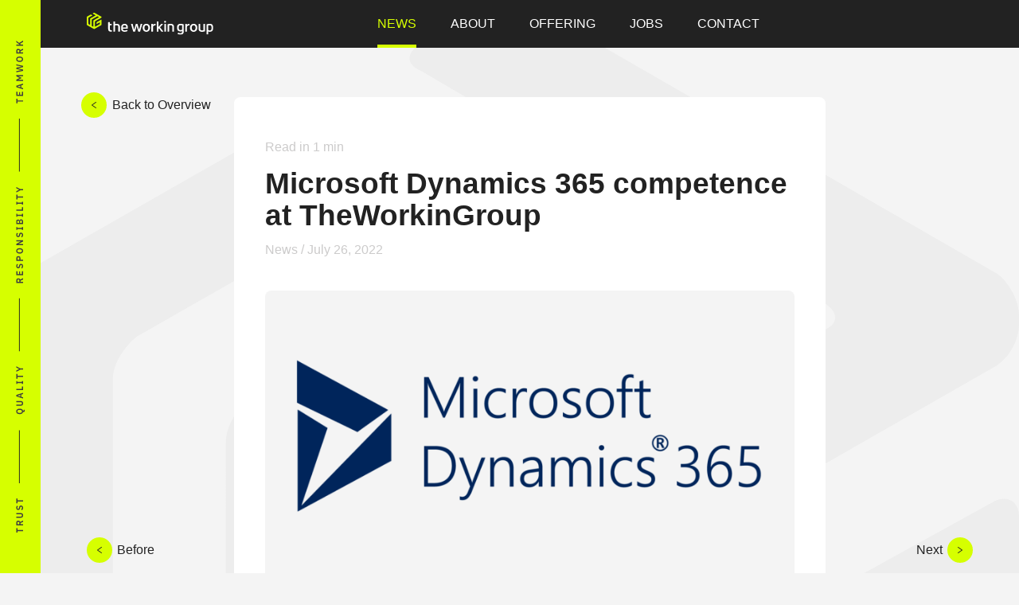

--- FILE ---
content_type: text/html; charset=UTF-8
request_url: https://wordpress.external.theworkingroup.io/2022/07/26/microsoft-dynamics-365-competence-at-theworkingroup/
body_size: 19676
content:
<!doctype html>
<html lang="en-GB">
<head>
	<meta charset="UTF-8">
	<meta name="viewport" content="width=device-width, initial-scale=1">
	<link rel="profile" href="https://gmpg.org/xfn/11">

	<meta name='robots' content='index, follow, max-image-preview:large, max-snippet:-1, max-video-preview:-1' />

	<!-- This site is optimized with the Yoast SEO plugin v20.6 - https://yoast.com/wordpress/plugins/seo/ -->
	<title>Microsoft Dynamics 365 competence at TheWorkinGroup - the workin group</title>
	<link rel="canonical" href="https://www.theworkingroup.net/2022/07/26/microsoft-dynamics-365-competence-at-theworkingroup/" />
	<meta property="og:locale" content="en_GB" />
	<meta property="og:type" content="article" />
	<meta property="og:title" content="Microsoft Dynamics 365 competence at TheWorkinGroup - the workin group" />
	<meta property="og:description" content="Why: With many of our customers facing the complexity of their business by using ERP systems to manage it, we have built capacity around the leading ERP platform Microsoft Dynamics 365. Currently, we focus on the Finance and Supply Change Management solution (previously Finance and Operations), which lets customers plan their resources and stock. They [&hellip;]" />
	<meta property="og:url" content="https://www.theworkingroup.net/2022/07/26/microsoft-dynamics-365-competence-at-theworkingroup/" />
	<meta property="og:site_name" content="the workin group" />
	<meta property="article:publisher" content="https://www.facebook.com/theworkingroup.poland" />
	<meta property="article:published_time" content="2022-07-26T12:12:22+00:00" />
	<meta property="article:modified_time" content="2023-03-20T08:07:54+00:00" />
	<meta property="og:image" content="https://www.theworkingroup.net/wp-content/uploads/2022/07/Turkusowy-Spotkanie-Klasowe-Kolaz-Fotograficzny-4.png" />
	<meta property="og:image:width" content="1920" />
	<meta property="og:image:height" content="1080" />
	<meta property="og:image:type" content="image/png" />
	<meta name="author" content="Karolina Przespolewska" />
	<meta name="twitter:card" content="summary_large_image" />
	<meta name="twitter:label1" content="Written by" />
	<meta name="twitter:data1" content="Karolina Przespolewska" />
	<meta name="twitter:label2" content="Estimated reading time" />
	<meta name="twitter:data2" content="2 minutes" />
	<script type="application/ld+json" class="yoast-schema-graph">{"@context":"https://schema.org","@graph":[{"@type":"Article","@id":"https://www.theworkingroup.net/2022/07/26/microsoft-dynamics-365-competence-at-theworkingroup/#article","isPartOf":{"@id":"https://www.theworkingroup.net/2022/07/26/microsoft-dynamics-365-competence-at-theworkingroup/"},"author":{"name":"Karolina Przespolewska","@id":"https://www.theworkingroup.net/#/schema/person/38678453f784c3ff6ac82b7b71428238"},"headline":"Microsoft Dynamics 365 competence at TheWorkinGroup","datePublished":"2022-07-26T12:12:22+00:00","dateModified":"2023-03-20T08:07:54+00:00","mainEntityOfPage":{"@id":"https://www.theworkingroup.net/2022/07/26/microsoft-dynamics-365-competence-at-theworkingroup/"},"wordCount":276,"publisher":{"@id":"https://www.theworkingroup.net/#organization"},"image":{"@id":"https://www.theworkingroup.net/2022/07/26/microsoft-dynamics-365-competence-at-theworkingroup/#primaryimage"},"thumbnailUrl":"https://www.theworkingroup.net/wp-content/uploads/2022/07/Turkusowy-Spotkanie-Klasowe-Kolaz-Fotograficzny-4.png","articleSection":["News"],"inLanguage":"en-GB"},{"@type":"WebPage","@id":"https://www.theworkingroup.net/2022/07/26/microsoft-dynamics-365-competence-at-theworkingroup/","url":"https://www.theworkingroup.net/2022/07/26/microsoft-dynamics-365-competence-at-theworkingroup/","name":"Microsoft Dynamics 365 competence at TheWorkinGroup - the workin group","isPartOf":{"@id":"https://www.theworkingroup.net/#website"},"primaryImageOfPage":{"@id":"https://www.theworkingroup.net/2022/07/26/microsoft-dynamics-365-competence-at-theworkingroup/#primaryimage"},"image":{"@id":"https://www.theworkingroup.net/2022/07/26/microsoft-dynamics-365-competence-at-theworkingroup/#primaryimage"},"thumbnailUrl":"https://www.theworkingroup.net/wp-content/uploads/2022/07/Turkusowy-Spotkanie-Klasowe-Kolaz-Fotograficzny-4.png","datePublished":"2022-07-26T12:12:22+00:00","dateModified":"2023-03-20T08:07:54+00:00","breadcrumb":{"@id":"https://www.theworkingroup.net/2022/07/26/microsoft-dynamics-365-competence-at-theworkingroup/#breadcrumb"},"inLanguage":"en-GB","potentialAction":[{"@type":"ReadAction","target":["https://www.theworkingroup.net/2022/07/26/microsoft-dynamics-365-competence-at-theworkingroup/"]}]},{"@type":"ImageObject","inLanguage":"en-GB","@id":"https://www.theworkingroup.net/2022/07/26/microsoft-dynamics-365-competence-at-theworkingroup/#primaryimage","url":"https://www.theworkingroup.net/wp-content/uploads/2022/07/Turkusowy-Spotkanie-Klasowe-Kolaz-Fotograficzny-4.png","contentUrl":"https://www.theworkingroup.net/wp-content/uploads/2022/07/Turkusowy-Spotkanie-Klasowe-Kolaz-Fotograficzny-4.png","width":1920,"height":1080},{"@type":"BreadcrumbList","@id":"https://www.theworkingroup.net/2022/07/26/microsoft-dynamics-365-competence-at-theworkingroup/#breadcrumb","itemListElement":[{"@type":"ListItem","position":1,"name":"Home","item":"https://www.theworkingroup.net/"},{"@type":"ListItem","position":2,"name":"Microsoft Dynamics 365 competence at TheWorkinGroup"}]},{"@type":"WebSite","@id":"https://www.theworkingroup.net/#website","url":"https://www.theworkingroup.net/","name":"the workin group","description":"Driving software evolution","publisher":{"@id":"https://www.theworkingroup.net/#organization"},"potentialAction":[{"@type":"SearchAction","target":{"@type":"EntryPoint","urlTemplate":"https://www.theworkingroup.net/?s={search_term_string}"},"query-input":"required name=search_term_string"}],"inLanguage":"en-GB"},{"@type":"Organization","@id":"https://www.theworkingroup.net/#organization","name":"The Workin Group","url":"https://www.theworkingroup.net/","logo":{"@type":"ImageObject","inLanguage":"en-GB","@id":"https://www.theworkingroup.net/#/schema/logo/image/","url":"https://www.theworkingroup.net/wp-content/uploads/2021/03/cropped-twg-fav.png","contentUrl":"https://www.theworkingroup.net/wp-content/uploads/2021/03/cropped-twg-fav.png","width":512,"height":512,"caption":"The Workin Group"},"image":{"@id":"https://www.theworkingroup.net/#/schema/logo/image/"},"sameAs":["https://www.facebook.com/theworkingroup.poland"]},{"@type":"Person","@id":"https://www.theworkingroup.net/#/schema/person/38678453f784c3ff6ac82b7b71428238","name":"Karolina Przespolewska","image":{"@type":"ImageObject","inLanguage":"en-GB","@id":"https://www.theworkingroup.net/#/schema/person/image/","url":"https://secure.gravatar.com/avatar/cc8f10a99977ae267e9854eb3e75dc0b?s=96&d=mm&r=g","contentUrl":"https://secure.gravatar.com/avatar/cc8f10a99977ae267e9854eb3e75dc0b?s=96&d=mm&r=g","caption":"Karolina Przespolewska"},"url":"https://www.theworkingroup.net/author/karolinap/"}]}</script>
	<!-- / Yoast SEO plugin. -->


<link rel='dns-prefetch' href='//www.theworkingroup.net' />
<link rel="alternate" type="application/rss+xml" title="the workin group &raquo; Feed" href="https://www.theworkingroup.net/feed/" />
<link rel="alternate" type="application/rss+xml" title="the workin group &raquo; Comments Feed" href="https://www.theworkingroup.net/comments/feed/" />
<link rel="alternate" type="application/rss+xml" title="the workin group &raquo; Microsoft Dynamics 365 competence at TheWorkinGroup Comments Feed" href="https://www.theworkingroup.net/2022/07/26/microsoft-dynamics-365-competence-at-theworkingroup/feed/" />
<link rel='stylesheet' id='pt-cv-public-style-css' href='https://www.theworkingroup.net/wp-content/plugins/content-views-query-and-display-post-page/public/assets/css/cv.css?ver=2.5.0.1' media='all' />
<link rel='stylesheet' id='pt-cv-public-pro-style-css' href='https://www.theworkingroup.net/wp-content/plugins/pt-content-views-pro/public/assets/css/cvpro.min.css?ver=5.10' media='all' />
<link rel='stylesheet' id='shared-counts-css' href='https://www.theworkingroup.net/wp-content/plugins/shared-counts/assets/css/shared-counts.min.css?ver=1.4.1' media='all' />
<link rel='stylesheet' id='wp-block-library-css' href='https://www.theworkingroup.net/wp-includes/css/dist/block-library/style.min.css?ver=6.2.8' media='all' />
<link rel='stylesheet' id='classic-theme-styles-css' href='https://www.theworkingroup.net/wp-includes/css/classic-themes.min.css?ver=6.2.8' media='all' />
<style id='global-styles-inline-css'>
body{--wp--preset--color--black: #000000;--wp--preset--color--cyan-bluish-gray: #abb8c3;--wp--preset--color--white: #ffffff;--wp--preset--color--pale-pink: #f78da7;--wp--preset--color--vivid-red: #cf2e2e;--wp--preset--color--luminous-vivid-orange: #ff6900;--wp--preset--color--luminous-vivid-amber: #fcb900;--wp--preset--color--light-green-cyan: #7bdcb5;--wp--preset--color--vivid-green-cyan: #00d084;--wp--preset--color--pale-cyan-blue: #8ed1fc;--wp--preset--color--vivid-cyan-blue: #0693e3;--wp--preset--color--vivid-purple: #9b51e0;--wp--preset--gradient--vivid-cyan-blue-to-vivid-purple: linear-gradient(135deg,rgba(6,147,227,1) 0%,rgb(155,81,224) 100%);--wp--preset--gradient--light-green-cyan-to-vivid-green-cyan: linear-gradient(135deg,rgb(122,220,180) 0%,rgb(0,208,130) 100%);--wp--preset--gradient--luminous-vivid-amber-to-luminous-vivid-orange: linear-gradient(135deg,rgba(252,185,0,1) 0%,rgba(255,105,0,1) 100%);--wp--preset--gradient--luminous-vivid-orange-to-vivid-red: linear-gradient(135deg,rgba(255,105,0,1) 0%,rgb(207,46,46) 100%);--wp--preset--gradient--very-light-gray-to-cyan-bluish-gray: linear-gradient(135deg,rgb(238,238,238) 0%,rgb(169,184,195) 100%);--wp--preset--gradient--cool-to-warm-spectrum: linear-gradient(135deg,rgb(74,234,220) 0%,rgb(151,120,209) 20%,rgb(207,42,186) 40%,rgb(238,44,130) 60%,rgb(251,105,98) 80%,rgb(254,248,76) 100%);--wp--preset--gradient--blush-light-purple: linear-gradient(135deg,rgb(255,206,236) 0%,rgb(152,150,240) 100%);--wp--preset--gradient--blush-bordeaux: linear-gradient(135deg,rgb(254,205,165) 0%,rgb(254,45,45) 50%,rgb(107,0,62) 100%);--wp--preset--gradient--luminous-dusk: linear-gradient(135deg,rgb(255,203,112) 0%,rgb(199,81,192) 50%,rgb(65,88,208) 100%);--wp--preset--gradient--pale-ocean: linear-gradient(135deg,rgb(255,245,203) 0%,rgb(182,227,212) 50%,rgb(51,167,181) 100%);--wp--preset--gradient--electric-grass: linear-gradient(135deg,rgb(202,248,128) 0%,rgb(113,206,126) 100%);--wp--preset--gradient--midnight: linear-gradient(135deg,rgb(2,3,129) 0%,rgb(40,116,252) 100%);--wp--preset--duotone--dark-grayscale: url('#wp-duotone-dark-grayscale');--wp--preset--duotone--grayscale: url('#wp-duotone-grayscale');--wp--preset--duotone--purple-yellow: url('#wp-duotone-purple-yellow');--wp--preset--duotone--blue-red: url('#wp-duotone-blue-red');--wp--preset--duotone--midnight: url('#wp-duotone-midnight');--wp--preset--duotone--magenta-yellow: url('#wp-duotone-magenta-yellow');--wp--preset--duotone--purple-green: url('#wp-duotone-purple-green');--wp--preset--duotone--blue-orange: url('#wp-duotone-blue-orange');--wp--preset--font-size--small: 13px;--wp--preset--font-size--medium: 20px;--wp--preset--font-size--large: 36px;--wp--preset--font-size--x-large: 42px;--wp--preset--spacing--20: 0.44rem;--wp--preset--spacing--30: 0.67rem;--wp--preset--spacing--40: 1rem;--wp--preset--spacing--50: 1.5rem;--wp--preset--spacing--60: 2.25rem;--wp--preset--spacing--70: 3.38rem;--wp--preset--spacing--80: 5.06rem;--wp--preset--shadow--natural: 6px 6px 9px rgba(0, 0, 0, 0.2);--wp--preset--shadow--deep: 12px 12px 50px rgba(0, 0, 0, 0.4);--wp--preset--shadow--sharp: 6px 6px 0px rgba(0, 0, 0, 0.2);--wp--preset--shadow--outlined: 6px 6px 0px -3px rgba(255, 255, 255, 1), 6px 6px rgba(0, 0, 0, 1);--wp--preset--shadow--crisp: 6px 6px 0px rgba(0, 0, 0, 1);}:where(.is-layout-flex){gap: 0.5em;}body .is-layout-flow > .alignleft{float: left;margin-inline-start: 0;margin-inline-end: 2em;}body .is-layout-flow > .alignright{float: right;margin-inline-start: 2em;margin-inline-end: 0;}body .is-layout-flow > .aligncenter{margin-left: auto !important;margin-right: auto !important;}body .is-layout-constrained > .alignleft{float: left;margin-inline-start: 0;margin-inline-end: 2em;}body .is-layout-constrained > .alignright{float: right;margin-inline-start: 2em;margin-inline-end: 0;}body .is-layout-constrained > .aligncenter{margin-left: auto !important;margin-right: auto !important;}body .is-layout-constrained > :where(:not(.alignleft):not(.alignright):not(.alignfull)){max-width: var(--wp--style--global--content-size);margin-left: auto !important;margin-right: auto !important;}body .is-layout-constrained > .alignwide{max-width: var(--wp--style--global--wide-size);}body .is-layout-flex{display: flex;}body .is-layout-flex{flex-wrap: wrap;align-items: center;}body .is-layout-flex > *{margin: 0;}:where(.wp-block-columns.is-layout-flex){gap: 2em;}.has-black-color{color: var(--wp--preset--color--black) !important;}.has-cyan-bluish-gray-color{color: var(--wp--preset--color--cyan-bluish-gray) !important;}.has-white-color{color: var(--wp--preset--color--white) !important;}.has-pale-pink-color{color: var(--wp--preset--color--pale-pink) !important;}.has-vivid-red-color{color: var(--wp--preset--color--vivid-red) !important;}.has-luminous-vivid-orange-color{color: var(--wp--preset--color--luminous-vivid-orange) !important;}.has-luminous-vivid-amber-color{color: var(--wp--preset--color--luminous-vivid-amber) !important;}.has-light-green-cyan-color{color: var(--wp--preset--color--light-green-cyan) !important;}.has-vivid-green-cyan-color{color: var(--wp--preset--color--vivid-green-cyan) !important;}.has-pale-cyan-blue-color{color: var(--wp--preset--color--pale-cyan-blue) !important;}.has-vivid-cyan-blue-color{color: var(--wp--preset--color--vivid-cyan-blue) !important;}.has-vivid-purple-color{color: var(--wp--preset--color--vivid-purple) !important;}.has-black-background-color{background-color: var(--wp--preset--color--black) !important;}.has-cyan-bluish-gray-background-color{background-color: var(--wp--preset--color--cyan-bluish-gray) !important;}.has-white-background-color{background-color: var(--wp--preset--color--white) !important;}.has-pale-pink-background-color{background-color: var(--wp--preset--color--pale-pink) !important;}.has-vivid-red-background-color{background-color: var(--wp--preset--color--vivid-red) !important;}.has-luminous-vivid-orange-background-color{background-color: var(--wp--preset--color--luminous-vivid-orange) !important;}.has-luminous-vivid-amber-background-color{background-color: var(--wp--preset--color--luminous-vivid-amber) !important;}.has-light-green-cyan-background-color{background-color: var(--wp--preset--color--light-green-cyan) !important;}.has-vivid-green-cyan-background-color{background-color: var(--wp--preset--color--vivid-green-cyan) !important;}.has-pale-cyan-blue-background-color{background-color: var(--wp--preset--color--pale-cyan-blue) !important;}.has-vivid-cyan-blue-background-color{background-color: var(--wp--preset--color--vivid-cyan-blue) !important;}.has-vivid-purple-background-color{background-color: var(--wp--preset--color--vivid-purple) !important;}.has-black-border-color{border-color: var(--wp--preset--color--black) !important;}.has-cyan-bluish-gray-border-color{border-color: var(--wp--preset--color--cyan-bluish-gray) !important;}.has-white-border-color{border-color: var(--wp--preset--color--white) !important;}.has-pale-pink-border-color{border-color: var(--wp--preset--color--pale-pink) !important;}.has-vivid-red-border-color{border-color: var(--wp--preset--color--vivid-red) !important;}.has-luminous-vivid-orange-border-color{border-color: var(--wp--preset--color--luminous-vivid-orange) !important;}.has-luminous-vivid-amber-border-color{border-color: var(--wp--preset--color--luminous-vivid-amber) !important;}.has-light-green-cyan-border-color{border-color: var(--wp--preset--color--light-green-cyan) !important;}.has-vivid-green-cyan-border-color{border-color: var(--wp--preset--color--vivid-green-cyan) !important;}.has-pale-cyan-blue-border-color{border-color: var(--wp--preset--color--pale-cyan-blue) !important;}.has-vivid-cyan-blue-border-color{border-color: var(--wp--preset--color--vivid-cyan-blue) !important;}.has-vivid-purple-border-color{border-color: var(--wp--preset--color--vivid-purple) !important;}.has-vivid-cyan-blue-to-vivid-purple-gradient-background{background: var(--wp--preset--gradient--vivid-cyan-blue-to-vivid-purple) !important;}.has-light-green-cyan-to-vivid-green-cyan-gradient-background{background: var(--wp--preset--gradient--light-green-cyan-to-vivid-green-cyan) !important;}.has-luminous-vivid-amber-to-luminous-vivid-orange-gradient-background{background: var(--wp--preset--gradient--luminous-vivid-amber-to-luminous-vivid-orange) !important;}.has-luminous-vivid-orange-to-vivid-red-gradient-background{background: var(--wp--preset--gradient--luminous-vivid-orange-to-vivid-red) !important;}.has-very-light-gray-to-cyan-bluish-gray-gradient-background{background: var(--wp--preset--gradient--very-light-gray-to-cyan-bluish-gray) !important;}.has-cool-to-warm-spectrum-gradient-background{background: var(--wp--preset--gradient--cool-to-warm-spectrum) !important;}.has-blush-light-purple-gradient-background{background: var(--wp--preset--gradient--blush-light-purple) !important;}.has-blush-bordeaux-gradient-background{background: var(--wp--preset--gradient--blush-bordeaux) !important;}.has-luminous-dusk-gradient-background{background: var(--wp--preset--gradient--luminous-dusk) !important;}.has-pale-ocean-gradient-background{background: var(--wp--preset--gradient--pale-ocean) !important;}.has-electric-grass-gradient-background{background: var(--wp--preset--gradient--electric-grass) !important;}.has-midnight-gradient-background{background: var(--wp--preset--gradient--midnight) !important;}.has-small-font-size{font-size: var(--wp--preset--font-size--small) !important;}.has-medium-font-size{font-size: var(--wp--preset--font-size--medium) !important;}.has-large-font-size{font-size: var(--wp--preset--font-size--large) !important;}.has-x-large-font-size{font-size: var(--wp--preset--font-size--x-large) !important;}
.wp-block-navigation a:where(:not(.wp-element-button)){color: inherit;}
:where(.wp-block-columns.is-layout-flex){gap: 2em;}
.wp-block-pullquote{font-size: 1.5em;line-height: 1.6;}
</style>
<link rel='stylesheet' id='edsanimate-animo-css-css' href='https://www.theworkingroup.net/wp-content/plugins/animate-it/assets/css/animate-animo.css?ver=6.2.8' media='all' />
<link rel='stylesheet' id='dnd-upload-cf7-css' href='https://www.theworkingroup.net/wp-content/plugins/drag-and-drop-multiple-file-upload-contact-form-7/assets/css/dnd-upload-cf7.css?ver=1.3.6.9' media='all' />
<link rel='stylesheet' id='contact-form-7-css' href='https://www.theworkingroup.net/wp-content/plugins/contact-form-7/includes/css/styles.css?ver=5.7.6' media='all' />
<link rel='stylesheet' id='sta_css-css' href='https://www.theworkingroup.net/wp-content/plugins/scroll-triggered-animations/frontend/animations.css' media='' />
<link rel='stylesheet' id='twg-style-css' href='https://www.theworkingroup.net/wp-content/themes/twg/style.css?ver=1.0.0' media='all' />
<script src='https://www.theworkingroup.net/wp-includes/js/jquery/jquery.min.js?ver=3.6.4' id='jquery-core-js'></script>
<script src='https://www.theworkingroup.net/wp-includes/js/jquery/jquery-migrate.min.js?ver=3.4.0' id='jquery-migrate-js'></script>
<script src='https://www.theworkingroup.net/wp-content/plugins/responsive-menu-pro/public/js/noscroll.js' id='responsive-menu-pro-noscroll-js'></script>
<link rel="https://api.w.org/" href="https://www.theworkingroup.net/wp-json/" /><link rel="alternate" type="application/json" href="https://www.theworkingroup.net/wp-json/wp/v2/posts/1166" /><link rel="EditURI" type="application/rsd+xml" title="RSD" href="https://www.theworkingroup.net/xmlrpc.php?rsd" />
<link rel="wlwmanifest" type="application/wlwmanifest+xml" href="https://www.theworkingroup.net/wp-includes/wlwmanifest.xml" />
<meta name="generator" content="WordPress 6.2.8" />
<link rel='shortlink' href='https://www.theworkingroup.net/?p=1166' />
<link rel="alternate" type="application/json+oembed" href="https://www.theworkingroup.net/wp-json/oembed/1.0/embed?url=https%3A%2F%2Fwww.theworkingroup.net%2F2022%2F07%2F26%2Fmicrosoft-dynamics-365-competence-at-theworkingroup%2F" />
<link rel="alternate" type="text/xml+oembed" href="https://www.theworkingroup.net/wp-json/oembed/1.0/embed?url=https%3A%2F%2Fwww.theworkingroup.net%2F2022%2F07%2F26%2Fmicrosoft-dynamics-365-competence-at-theworkingroup%2F&#038;format=xml" />
	<style></style>
<link rel="pingback" href="https://www.theworkingroup.net/xmlrpc.php"><link rel="icon" href="https://www.theworkingroup.net/wp-content/uploads/2021/03/cropped-twg-fav-32x32.png" sizes="32x32" />
<link rel="icon" href="https://www.theworkingroup.net/wp-content/uploads/2021/03/cropped-twg-fav-192x192.png" sizes="192x192" />
<link rel="apple-touch-icon" href="https://www.theworkingroup.net/wp-content/uploads/2021/03/cropped-twg-fav-180x180.png" />
<meta name="msapplication-TileImage" content="https://www.theworkingroup.net/wp-content/uploads/2021/03/cropped-twg-fav-270x270.png" />
			<style type="text/css" id="pt-cv-custom-style-f42b2f7qy1">

.cvp-term-job-box-orange-box a, .cvp-term-job-box-green-box a, .cvp-term-job-box-blue-box a {
    color: #fff!important;
}</style>
			<style>button#responsive-menu-pro-button,
#responsive-menu-pro-container {
    display: none;
    -webkit-text-size-adjust: 100%;
}

#responsive-menu-pro-container {
    z-index: 99998;
}

@media screen and (max-width:768px) {

    #responsive-menu-pro-container {
        display: block;
        position: fixed;
        top: 0;
        bottom: 0;        padding-bottom: 5px;
        margin-bottom: -5px;
        outline: 1px solid transparent;
        overflow-y: auto;
        overflow-x: hidden;
    }

    #responsive-menu-pro-container .responsive-menu-pro-search-box {
        width: 100%;
        padding: 0 2%;
        border-radius: 2px;
        height: 50px;
        -webkit-appearance: none;
    }

    #responsive-menu-pro-container.push-left,
    #responsive-menu-pro-container.slide-left {
        transform: translateX(-100%);
        -ms-transform: translateX(-100%);
        -webkit-transform: translateX(-100%);
        -moz-transform: translateX(-100%);
    }

    .responsive-menu-pro-open #responsive-menu-pro-container.push-left,
    .responsive-menu-pro-open #responsive-menu-pro-container.slide-left {
        transform: translateX(0);
        -ms-transform: translateX(0);
        -webkit-transform: translateX(0);
        -moz-transform: translateX(0);
    }

    #responsive-menu-pro-container.push-top,
    #responsive-menu-pro-container.slide-top {
        transform: translateY(-100%);
        -ms-transform: translateY(-100%);
        -webkit-transform: translateY(-100%);
        -moz-transform: translateY(-100%);
    }

    .responsive-menu-pro-open #responsive-menu-pro-container.push-top,
    .responsive-menu-pro-open #responsive-menu-pro-container.slide-top {
        transform: translateY(0);
        -ms-transform: translateY(0);
        -webkit-transform: translateY(0);
        -moz-transform: translateY(0);
    }

    #responsive-menu-pro-container.push-right,
    #responsive-menu-pro-container.slide-right {
        transform: translateX(100%);
        -ms-transform: translateX(100%);
        -webkit-transform: translateX(100%);
        -moz-transform: translateX(100%);
    }

    .responsive-menu-pro-open #responsive-menu-pro-container.push-right,
    .responsive-menu-pro-open #responsive-menu-pro-container.slide-right {
        transform: translateX(0);
        -ms-transform: translateX(0);
        -webkit-transform: translateX(0);
        -moz-transform: translateX(0);
    }

    #responsive-menu-pro-container.push-bottom,
    #responsive-menu-pro-container.slide-bottom {
        transform: translateY(100%);
        -ms-transform: translateY(100%);
        -webkit-transform: translateY(100%);
        -moz-transform: translateY(100%);
    }

    .responsive-menu-pro-open #responsive-menu-pro-container.push-bottom,
    .responsive-menu-pro-open #responsive-menu-pro-container.slide-bottom {
        transform: translateY(0);
        -ms-transform: translateY(0);
        -webkit-transform: translateY(0);
        -moz-transform: translateY(0);
    }

    #responsive-menu-pro-container,
    #responsive-menu-pro-container:before,
    #responsive-menu-pro-container:after,
    #responsive-menu-pro-container *,
    #responsive-menu-pro-container *:before,
    #responsive-menu-pro-container *:after {
        box-sizing: border-box;
        margin: 0;
        padding: 0;
    }

    #responsive-menu-pro-container #responsive-menu-pro-search-box,
    #responsive-menu-pro-container #responsive-menu-pro-additional-content,
    #responsive-menu-pro-container #responsive-menu-pro-title {
        padding: 25px 5%;
    }

    #responsive-menu-pro-container #responsive-menu-pro,
    #responsive-menu-pro-container #responsive-menu-pro ul {
        width: 100%;
   }

    #responsive-menu-pro-container #responsive-menu-pro ul.responsive-menu-pro-submenu {
        display: none;
    }

    #responsive-menu-pro-container #responsive-menu-pro ul.responsive-menu-pro-submenu.responsive-menu-pro-submenu-open {
     display: block;
    }        #responsive-menu-pro-container #responsive-menu-pro ul.responsive-menu-pro-submenu-depth-1 a.responsive-menu-pro-item-link {
            padding-left:10%;
        }

        #responsive-menu-pro-container #responsive-menu-pro ul.responsive-menu-pro-submenu-depth-2 a.responsive-menu-pro-item-link {
            padding-left:15%;
        }

        #responsive-menu-pro-container #responsive-menu-pro ul.responsive-menu-pro-submenu-depth-3 a.responsive-menu-pro-item-link {
            padding-left:20%;
        }

        #responsive-menu-pro-container #responsive-menu-pro ul.responsive-menu-pro-submenu-depth-4 a.responsive-menu-pro-item-link {
            padding-left:25%;
        }

        #responsive-menu-pro-container #responsive-menu-pro ul.responsive-menu-pro-submenu-depth-5 a.responsive-menu-pro-item-link {
            padding-left:30%;
        }
    #responsive-menu-pro-container li.responsive-menu-pro-item {
        width: 100%;
        list-style: none;
    }

    #responsive-menu-pro-container li.responsive-menu-pro-item a {
        width: 100%;
        display: block;
        text-decoration: none;
        position: relative;
    }

    #responsive-menu-pro-container #responsive-menu-pro li.responsive-menu-pro-item a {            padding: 0 5%;    }

    #responsive-menu-pro-container .responsive-menu-pro-submenu li.responsive-menu-pro-item a {            padding-left:45px !important;
            padding-right:unset !important;    }


    #responsive-menu-pro-container li.responsive-menu-pro-item a .glyphicon,
    #responsive-menu-pro-container li.responsive-menu-pro-item a .fab,
    #responsive-menu-pro-container li.responsive-menu-pro-item a .fas {
        margin-right: 15px;
    }

    #responsive-menu-pro-container li.responsive-menu-pro-item a .responsive-menu-pro-subarrow {
        position: absolute;
        top: 0;
        bottom: 0;
        text-align: center;
        overflow: hidden;
    }

    #responsive-menu-pro-container li.responsive-menu-pro-item a .responsive-menu-pro-subarrow .glyphicon,
    #responsive-menu-pro-container li.responsive-menu-pro-item a .responsive-menu-pro-subarrow .fab,
    #responsive-menu-pro-container li.responsive-menu-pro-item a .responsive-menu-pro-subarrow .fas {
        margin-right: 0;
    }

    button#responsive-menu-pro-button .responsive-menu-pro-button-icon-inactive {
        display: none;
    }

    button#responsive-menu-pro-button {
        z-index: 99999;
        display: none;
        overflow: hidden;
        outline: none;
    }

    button#responsive-menu-pro-button img {
        max-width: 100%;
    }

    .responsive-menu-pro-label {
        display: inline-block;
        font-weight: 600;
        margin: 0 5px;
        vertical-align: middle;
        pointer-events: none;
    }

    .responsive-menu-pro-accessible {
        display: inline-block;
    }

    .responsive-menu-pro-accessible .responsive-menu-pro-box {
        display: inline-block;
        vertical-align: middle;
    }

    .responsive-menu-pro-label.responsive-menu-pro-label-top,
    .responsive-menu-pro-label.responsive-menu-pro-label-bottom {
        display: block;
        margin: 0 auto;
    }

    button#responsive-menu-pro-button {
        padding: 0 0;
        display: inline-block;
        cursor: pointer;
        transition-property: opacity, filter;
        transition-duration: 0.15s;
        transition-timing-function: linear;
        font: inherit;
        color: inherit;
        text-transform: none;
        background-color: transparent;
        border: 0;
        margin: 0;
    }

    .responsive-menu-pro-box {
        width:26px;
        height:17px;
        display: inline-block;
        position: relative;
    }

    .responsive-menu-pro-inner {
        display: block;
        top: 50%;
        margin-top:-1.5px;
    }

    .responsive-menu-pro-inner,
    .responsive-menu-pro-inner::before,
    .responsive-menu-pro-inner::after {
        width:26px;
        height:3px;
        background-color:rgba(255, 255, 255, 1);
        border-radius: 4px;
        position: absolute;
        transition-property: transform;
        transition-duration: 0.15s;
        transition-timing-function: ease;
    }

    .responsive-menu-pro-open .responsive-menu-pro-inner,
    .responsive-menu-pro-open .responsive-menu-pro-inner::before,
    .responsive-menu-pro-open .responsive-menu-pro-inner::after {
        background-color:rgba(214, 255, 0, 1);
    }

    button#responsive-menu-pro-button:hover .responsive-menu-pro-inner,
    button#responsive-menu-pro-button:hover .responsive-menu-pro-inner::before,
    button#responsive-menu-pro-button:hover .responsive-menu-pro-inner::after,
    button#responsive-menu-pro-button:hover .responsive-menu-pro-open .responsive-menu-pro-inner,
    button#responsive-menu-pro-button:hover .responsive-menu-pro-open .responsive-menu-pro-inner::before,
    button#responsive-menu-pro-button:hover .responsive-menu-pro-open .responsive-menu-pro-inner::after,
    button#responsive-menu-pro-button:focus .responsive-menu-pro-inner,
    button#responsive-menu-pro-button:focus .responsive-menu-pro-inner::before,
    button#responsive-menu-pro-button:focus .responsive-menu-pro-inner::after,
    button#responsive-menu-pro-button:focus .responsive-menu-pro-open .responsive-menu-pro-inner,
    button#responsive-menu-pro-button:focus .responsive-menu-pro-open .responsive-menu-pro-inner::before,
    button#responsive-menu-pro-button:focus .responsive-menu-pro-open .responsive-menu-pro-inner::after {
        background-color:rgba(214, 255, 0, 1);
    }

    .responsive-menu-pro-inner::before,
    .responsive-menu-pro-inner::after {
        content: "";
        display: block;
    }

    .responsive-menu-pro-inner::before {
        top:-7px;
    }

    .responsive-menu-pro-inner::after {
        bottom:-7px;
    }.responsive-menu-pro-elastic .responsive-menu-pro-inner {
    top:1.5px;
    transition-duration: 0.4s;
    transition-timing-function: cubic-bezier(0.68, -0.55, 0.265, 1.55);
}

.responsive-menu-pro-elastic .responsive-menu-pro-inner::before {
    top:7px;
    transition: opacity 0.15s 0.4s ease;
}

.responsive-menu-pro-elastic .responsive-menu-pro-inner::after {
    top:14px;
    transition: transform 0.4s cubic-bezier(0.68, -0.55, 0.265, 1.55);
}

.responsive-menu-pro-elastic.is-active .responsive-menu-pro-inner {
    transform: translate3d(0,7px, 0) rotate(135deg);
    transition-delay: 0.1s;
}

.responsive-menu-pro-elastic.is-active .responsive-menu-pro-inner::before {
    transition-delay: 0s;
    opacity: 0;
}

.responsive-menu-pro-elastic.is-active .responsive-menu-pro-inner::after {
    transform: translate3d(0,-14px, 0) rotate(-270deg);
    transition-delay: 0.1s;
}
    button#responsive-menu-pro-button {
        width:26px;
        height:60px;
        position:fixed;
        top:15px;right:15px;
        display: inline-block;
        transition: transform 0.5s, background-color 0.5s;    }
    button#responsive-menu-pro-button .responsive-menu-pro-box {
        color:rgba(255, 255, 255, 1);
        pointer-events: none;
    }

    .responsive-menu-pro-open button#responsive-menu-pro-button .responsive-menu-pro-box {
        color:rgba(214, 255, 0, 1);
    }

    .responsive-menu-pro-label {
        color:#ffffff;
        font-size:14px;
        line-height:13px;        pointer-events: none;
    }

    .responsive-menu-pro-label .responsive-menu-pro-button-text-open {
        display: none;
    }
    .responsive-menu-pro-fade-top #responsive-menu-pro-container,
    .responsive-menu-pro-fade-left #responsive-menu-pro-container,
    .responsive-menu-pro-fade-right #responsive-menu-pro-container,
    .responsive-menu-pro-fade-bottom #responsive-menu-pro-container {
        display: none;
    }#page {
            transition: transform 0.5s;
        }

        html.responsive-menu-open,
        .responsive-menu-open body {
            width: 100%;
        }
    #responsive-menu-pro-container {
        width:100%;right: 0;            background:rgba(34, 34, 34, 1);        transition: transform 0.5s;
        text-align:left;            min-width:320px;    }

    #responsive-menu-pro-container #responsive-menu-pro-wrapper {
        background:rgba(34, 34, 34, 1);
    }

    #responsive-menu-pro-container #responsive-menu-pro-additional-content {
        color:#ffffff;
    }

    #responsive-menu-pro-container .responsive-menu-pro-search-box {
        background:#ffffff;
        border: 2px solid #dadada;
        color:#333333;
    }

    #responsive-menu-pro-container .responsive-menu-pro-search-box:-ms-input-placeholder {
        color:#c7c7cd;
    }

    #responsive-menu-pro-container .responsive-menu-pro-search-box::-webkit-input-placeholder {
        color:#c7c7cd;
    }

    #responsive-menu-pro-container .responsive-menu-pro-search-box:-moz-placeholder {
        color:#c7c7cd;
        opacity: 1;
    }

    #responsive-menu-pro-container .responsive-menu-pro-search-box::-moz-placeholder {
        color:#c7c7cd;
        opacity: 1;
    }

    #responsive-menu-pro-container .responsive-menu-pro-item-link,
    #responsive-menu-pro-container #responsive-menu-pro-title,
    #responsive-menu-pro-container .responsive-menu-pro-subarrow {
        transition: background-color 0.5s,
                    border-color 0.5s,
                    color 0.5s;
    }

    #responsive-menu-pro-container #responsive-menu-pro-title {
        background-color:rgba(255, 255, 255, 0);
        color:#ffffff;
        font-size:0px;
        text-align:left;
    }

    #responsive-menu-pro-container #responsive-menu-pro-title a {
        color:#ffffff;
        font-size:0px;
        text-decoration: none;
    }

    #responsive-menu-pro-container #responsive-menu-pro-title a:hover {
        color:#ffffff;
    }

    #responsive-menu-pro-container #responsive-menu-pro-title:hover {
        background-color:rgba(33, 33, 33, 0);
        color:#ffffff;
    }

    #responsive-menu-pro-container #responsive-menu-pro-title:hover a {
        color:#ffffff;
    }

    #responsive-menu-pro-container #responsive-menu-pro-title #responsive-menu-pro-title-image {
        display: inline-block;
        vertical-align: middle;
        max-width: 100%;
        margin-bottom: 15px;
    }

    #responsive-menu-pro-container #responsive-menu-pro-title #responsive-menu-pro-title-image img {            width:70%;        max-width: 100%;
    }

    #responsive-menu-pro-container #responsive-menu-pro > li.responsive-menu-pro-item:first-child > a {
        border-top:0px solid #212121;
    }

    #responsive-menu-pro-container #responsive-menu-pro li.responsive-menu-pro-item .responsive-menu-pro-item-link {
        font-size:22px;
    }

    #responsive-menu-pro-container #responsive-menu-pro li.responsive-menu-pro-item a {
        line-height:130%;
        border-bottom:0px solid #212121;
        color:rgba(208, 255, 47, 1);
        background-color:rgba(33, 33, 33, 0);            height:40px;    }

    #responsive-menu-pro-container #responsive-menu-pro li.responsive-menu-pro-item a:hover,
    #responsive-menu-pro-container #responsive-menu-pro li.responsive-menu-pro-item a:focus {
        color:rgba(255, 255, 255, 1);
        background-color:rgba(64, 64, 64, 0);
        border-color:#212121;
    }

    #responsive-menu-pro-container #responsive-menu-pro li.responsive-menu-pro-item a:hover .responsive-menu-pro-subarrow,
    #responsive-menu-pro-container #responsive-menu-pro li.responsive-menu-pro-item a:focus .responsive-menu-pro-subarrow  {
        color:#ffffff;
        border-color:#3f3f3f;
        background-color:rgba(64, 64, 64, 0);
    }

    #responsive-menu-pro-container #responsive-menu-pro li.responsive-menu-pro-item a:hover .responsive-menu-pro-subarrow.responsive-menu-pro-subarrow-active,
    #responsive-menu-pro-container #responsive-menu-pro li.responsive-menu-pro-item a:focus .responsive-menu-pro-subarrow.responsive-menu-pro-subarrow-active {
        color:#ffffff;
        border-color:#3f3f3f;
        background-color:rgba(64, 64, 64, 0);
    }

    #responsive-menu-pro-container #responsive-menu-pro li.responsive-menu-pro-item a .responsive-menu-pro-subarrow {right: 0;
        height:25px;
        line-height:25px;
        width:60px;
        color:#ffffff;        border-left:0px solid #212121;        background-color:rgba(33, 33, 33, 0);
    }

    #responsive-menu-pro-container #responsive-menu-pro li.responsive-menu-pro-item a .responsive-menu-pro-subarrow.responsive-menu-pro-subarrow-active {
        color:#ffffff;
        border-color:#212121;
        background-color:rgba(33, 33, 33, 0);
    }

    #responsive-menu-pro-container #responsive-menu-pro li.responsive-menu-pro-item a .responsive-menu-pro-subarrow.responsive-menu-pro-subarrow-active:hover,
    #responsive-menu-pro-container #responsive-menu-pro li.responsive-menu-pro-item a .responsive-menu-pro-subarrow.responsive-menu-pro-subarrow-active:focus  {
        color:#ffffff;
        border-color:#3f3f3f;
        background-color:rgba(64, 64, 64, 0);
    }

    #responsive-menu-pro-container #responsive-menu-pro li.responsive-menu-pro-item a .responsive-menu-pro-subarrow:hover,
    #responsive-menu-pro-container #responsive-menu-pro li.responsive-menu-pro-item a .responsive-menu-pro-subarrow:focus {
        color:#ffffff;
        border-color:#3f3f3f;
        background-color:rgba(64, 64, 64, 0);
    }

    #responsive-menu-pro-container #responsive-menu-pro li.responsive-menu-pro-item.responsive-menu-pro-current-item > .responsive-menu-pro-item-link {
        background-color:rgba(33, 33, 33, 0);
        color:rgba(255, 255, 255, 1);
        border-color:#212121;
    }

    #responsive-menu-pro-container #responsive-menu-pro li.responsive-menu-pro-item.responsive-menu-pro-current-item > .responsive-menu-pro-item-link:hover {
        background-color:rgba(64, 64, 64, 0);
        color:rgba(208, 255, 47, 1);
        border-color:#3f3f3f;
    }        #responsive-menu-pro-container #responsive-menu-pro ul.responsive-menu-pro-submenu li.responsive-menu-pro-item .responsive-menu-pro-item-link {            font-size:20px;
            text-align:left;
        }

        #responsive-menu-pro-container #responsive-menu-pro ul.responsive-menu-pro-submenu li.responsive-menu-pro-item a {                height:30px;            line-height:30px;
            border-bottom:0px solid #212121;
            color:rgba(255, 255, 255, 1);
            background-color:rgba(33, 33, 33, 0);
        }

        #responsive-menu-pro-container #responsive-menu-pro ul.responsive-menu-pro-submenu li.responsive-menu-pro-item a:hover,
        #responsive-menu-pro-container #responsive-menu-pro ul.responsive-menu-pro-submenu li.responsive-menu-pro-item a:focus {
            color:rgba(178, 250, 95, 1);
            background-color:rgba(64, 64, 64, 0);
            border-color:#212121;
        }

        #responsive-menu-pro-container #responsive-menu-pro ul.responsive-menu-pro-submenu li.responsive-menu-pro-item a:hover .responsive-menu-pro-subarrow {
            color:#ffffff;
            border-color:#3f3f3f;
            background-color:#3f3f3f;
        }

        #responsive-menu-pro-container #responsive-menu-pro ul.responsive-menu-pro-submenu li.responsive-menu-pro-item a:hover .responsive-menu-pro-subarrow.responsive-menu-pro-subarrow-active {
            color:#ffffff;
            border-color:#3f3f3f;
            background-color:#3f3f3f;
        }

        #responsive-menu-pro-container #responsive-menu-pro ul.responsive-menu-pro-submenu li.responsive-menu-pro-item a .responsive-menu-pro-subarrow {                left:0;
                right:unset;           
            height:39px;
            line-height:39px;
            width:40px;
            color:#ffffff;                border-right:0px solid #212121;
                border-left:unset;
            
            background-color:#212121;
        }

        #responsive-menu-pro-container #responsive-menu-pro ul.responsive-menu-pro-submenu li.responsive-menu-pro-item a .responsive-menu-pro-subarrow.responsive-menu-pro-subarrow-active {
            color:#ffffff;
            border-color:#212121;
            background-color:#212121;
        }

        #responsive-menu-pro-container #responsive-menu-pro ul.responsive-menu-pro-submenu li.responsive-menu-pro-item a .responsive-menu-pro-subarrow.responsive-menu-pro-subarrow-active:hover {
            color:#ffffff;
            border-color:#3f3f3f;
            background-color:#3f3f3f;
        }

        #responsive-menu-pro-container #responsive-menu-pro ul.responsive-menu-pro-submenu li.responsive-menu-pro-item a .responsive-menu-pro-subarrow:hover {
            color:#ffffff;
            border-color:#3f3f3f;
            background-color:#3f3f3f;
        }

        #responsive-menu-pro-container #responsive-menu-pro ul.responsive-menu-pro-submenu li.responsive-menu-pro-item.responsive-menu-pro-current-item > .responsive-menu-pro-item-link {
            background-color:rgba(33, 33, 33, 0);
            color:rgba(178, 250, 95, 1);
            border-color:#212121;
        }

        #responsive-menu-pro-container #responsive-menu-pro ul.responsive-menu-pro-submenu li.responsive-menu-pro-item.responsive-menu-pro-current-item > .responsive-menu-pro-item-link:hover {
            background-color:rgba(64, 64, 64, 0);
            color:rgba(255, 255, 255, 1);
            border-color:#3f3f3f;
        }.main-navigation {
            display: none !important;
        }
}
</style><script>jQuery(document).ready(function($) {

    var ResponsiveMenuPro = {
        trigger: '#responsive-menu-pro-button',
        animationSpeed:500,
        breakpoint:768,            pageWrapper: '#page',            smoothScrollSpeed: '500000',        isOpen: false,
        activeClass: 'is-active',
        container: '#responsive-menu-pro-container',
        openClass: 'responsive-menu-pro-open',
        activeArrow: '-',
        inactiveArrow: '+',
        wrapper: '#responsive-menu-pro-wrapper',
        linkElement: '.responsive-menu-pro-item-link',
        subMenuTransitionTime:200,
        originalHeight: '',
        openMenu: function() {
            $(this.trigger).addClass(this.activeClass);
            $('html').addClass(this.openClass);
            $('.responsive-menu-pro-button-icon-active').hide();
            $('.responsive-menu-pro-button-icon-inactive').show();                this.setWrapperTranslate();
            this.isOpen = true;
        },
        closeMenu: function() {
            $(this.trigger).removeClass(this.activeClass);
            $('html').removeClass(this.openClass);
            $('.responsive-menu-pro-button-icon-inactive').hide();
            $('.responsive-menu-pro-button-icon-active').show();                this.clearWrapperTranslate();
            $("#responsive-menu-pro > li").removeAttr('style');
            this.isOpen = false;
        },        triggerMenu: function() {
            this.isOpen ? this.closeMenu() : this.openMenu();
        },
        triggerSubArrow: function(subarrow) {
            var sub_menu = $(subarrow).parent().siblings('.responsive-menu-pro-submenu');
            var self = this;                        var top_siblings = sub_menu.parents('.responsive-menu-pro-item-has-children').last().siblings('.responsive-menu-pro-item-has-children');
                        var first_siblings = sub_menu.parents('.responsive-menu-pro-item-has-children').first().siblings('.responsive-menu-pro-item-has-children');                        top_siblings.children('.responsive-menu-pro-submenu').slideUp(self.subMenuTransitionTime, 'linear').removeClass('responsive-menu-pro-submenu-open');                        top_siblings.each(function() {
                            $(this).find('.responsive-menu-pro-subarrow').first().html(self.inactiveArrow);
                            $(this).find('.responsive-menu-pro-subarrow').first().removeClass('responsive-menu-pro-subarrow-active');
                        });                        first_siblings.children('.responsive-menu-pro-submenu').slideUp(self.subMenuTransitionTime, 'linear').removeClass('responsive-menu-pro-submenu-open');
                        first_siblings.each(function() {
                            $(this).find('.responsive-menu-pro-subarrow').first().html(self.inactiveArrow);
                            $(this).find('.responsive-menu-pro-subarrow').first().removeClass('responsive-menu-pro-subarrow-active');
                        });
                if(sub_menu.hasClass('responsive-menu-pro-submenu-open')) {
                    sub_menu.slideUp(self.subMenuTransitionTime, 'linear',function() {
                        $(this).css('display', '');
                    }).removeClass('responsive-menu-pro-submenu-open');
                    $(subarrow).html(this.inactiveArrow);
                    $(subarrow).removeClass('responsive-menu-pro-subarrow-active');
                } else {
                    sub_menu.slideDown(self.subMenuTransitionTime, 'linear').addClass('responsive-menu-pro-submenu-open');
                    $(subarrow).html(this.activeArrow);
                    $(subarrow).addClass('responsive-menu-pro-subarrow-active');
                }
        },
        menuHeight: function() {
            return $(this.container).height();
        },
        menuWidth: function() {
            return $(this.container).width();
        },
        wrapperHeight: function() {
            return $(this.wrapper).height();
        },            setWrapperTranslate: function() {
                switch('right') {
                    case 'left':
                        translate = 'translateX(' + this.menuWidth() + 'px)'; break;
                    case 'right':
                        translate = 'translateX(-' + this.menuWidth() + 'px)'; break;
                    case 'top':
                        translate = 'translateY(' + this.wrapperHeight() + 'px)'; break;
                    case 'bottom':
                        translate = 'translateY(-' + this.menuHeight() + 'px)'; break;
                }                    $(this.pageWrapper).css({'transform':translate});                        $('body').css('overflow-x', 'hidden');            },
            clearWrapperTranslate: function() {
                var self = this;                    $(this.pageWrapper).css({'transform':''});
                    setTimeout(function() {                            $('body').css('overflow-x', '');                    }, self.animationSpeed);            },            smoothScrollToLocation: function(event) {
                if(event.target.hash) {
                    $('html, body').animate({
                        scrollTop: $(event.target.hash).offset().top
                    }, 500);
                }
            },
        init: function() {

            var self = this;
            $(this.trigger).on('click', function(e){
                e.stopPropagation();
                self.triggerMenu();
            });

            $(this.trigger).on( 'mouseup', function(){
                $(self.trigger).trigger('blur');
            });

            $('.responsive-menu-pro-subarrow').on('click', function(e) {
                e.preventDefault();
                e.stopPropagation();
                self.triggerSubArrow(this);
            });

            $(window).on( 'resize', function() {
                if($(window).width() >= self.breakpoint) {
                    if(self.isOpen){
                        self.closeMenu();
                    }
                    $('#responsive-menu-pro, .responsive-menu-pro-submenu').removeAttr('style');
                } else {                        if($('.responsive-menu-pro-open').length > 0){
                            self.setWrapperTranslate();
                        }                }
            });                $(this.linkElement).on('click', function(e) {
                    self.smoothScrollToLocation(e);
                });                $(this.linkElement).on('click', function(e) {
                    if($(window).width() < self.breakpoint) {

                        e.preventDefault();
                        old_href = $(this).attr('href');
                        old_target = typeof $(this).attr('target') == 'undefined' ? '_self' : $(this).attr('target');

                        if(self.isOpen) {
                            if($(e.target).closest('.responsive-menu-pro-subarrow').length) {
                                return;
                            }
                            if(typeof old_href != 'undefined') {
                                self.closeMenu();
                                setTimeout(function() {
                                    window.open(old_href, old_target);
                                }, self.animationSpeed);
                            }
                        }
                    }
                });
             /* Desktop menu : hide on scroll down / show on scroll Up */            $(this.trigger).on( 'mousedown', function(e){
                e.preventDefault();
                e.stopPropagation();
            });            if (jQuery('#responsive-menu-pro-button').css('display') != 'none') {

                $('#responsive-menu-pro-button,#responsive-menu-pro a.responsive-menu-pro-item-link,#responsive-menu-pro-wrapper input').on( 'focus', function() {
                    $(this).addClass('is-active');
                    $('html').addClass('responsive-menu-pro-open');
                    $('#responsive-menu-pro li').css({"opacity": "1", "margin-left": "0"});
                });

                $('a,input,button').on( 'focusout', function( event ) {
                    if ( ! $(this).parents('#responsive-menu-pro-container').length ) {
                        $('html').removeClass('responsive-menu-pro-open');
                        $('#responsive-menu-pro-button').removeClass('is-active');
                    }
                });
            } else {            }            $('#responsive-menu-pro a.responsive-menu-pro-item-link').on( 'keydown', function(event) {
                if ( [13,27,32,35,36,37,38,39,40].indexOf( event.keyCode) == -1) {
                    return;
                }
                var link = $(this);
                switch(event.keyCode) {
                    case 13:                        link.click();
                        break;
                    case 27:                        var dropdown = link.parent('li').parents('.responsive-menu-pro-submenu');
                        if ( dropdown.length > 0 ) {
                            dropdown.hide();
                            dropdown.prev().focus();
                        }
                        break;
                    case 32:                        var dropdown = link.parent('li').find('.responsive-menu-pro-submenu');
                        if ( dropdown.length > 0 ) {
                            dropdown.show();
                            dropdown.find('a, input, button, textarea').filter(':visible').first().focus();
                        }
                        break;
                    case 35:                        var dropdown = link.parent('li').find('.responsive-menu-pro-submenu');
                        if ( dropdown.length > 0 ) {
                            dropdown.hide();
                        }
                        $(this).parents('#responsive-menu-pro').find('a.responsive-menu-pro-item-link').filter(':visible').last().focus();
                        break;
                    case 36:                        var dropdown = link.parent('li').find('.responsive-menu-pro-submenu');
                        if( dropdown.length > 0 ) {
                            dropdown.hide();
                        }

                        $(this).parents('#responsive-menu-pro').find('a.responsive-menu-pro-item-link').filter(':visible').first().focus();
                        break;
                    case 37:
                        event.preventDefault();
                        event.stopPropagation();                        if ( link.parent('li').prevAll('li').filter(':visible').first().length == 0) {
                            link.parent('li').nextAll('li').filter(':visible').last().find('a').first().focus();
                        } else {
                            link.parent('li').prevAll('li').filter(':visible').first().find('a').first().focus();
                        }                        if ( link.parent('li').children('.responsive-menu-pro-submenu').length ) {
                            link.parent('li').children('.responsive-menu-pro-submenu').hide();
                        }
                        break;
                    case 38:                        var dropdown = link.parent('li').find('.responsive-menu-pro-submenu');
                        if( dropdown.length > 0 ) {
                            event.preventDefault();
                            event.stopPropagation();
                            dropdown.find('a, input, button, textarea').filter(':visible').first().focus();
                        } else {
                            if ( link.parent('li').prevAll('li').filter(':visible').first().length == 0) {
                                link.parent('li').nextAll('li').filter(':visible').last().find('a').first().focus();
                            } else {
                                link.parent('li').prevAll('li').filter(':visible').first().find('a').first().focus();
                            }
                        }
                        break;
                    case 39:
                        event.preventDefault();
                        event.stopPropagation();                        if( link.parent('li').nextAll('li').filter(':visible').first().length == 0) {
                            link.parent('li').prevAll('li').filter(':visible').last().find('a').first().focus();
                        } else {
                            link.parent('li').nextAll('li').filter(':visible').first().find('a').first().focus();
                        }                        if ( link.parent('li').children('.responsive-menu-pro-submenu').length ) {
                            link.parent('li').children('.responsive-menu-pro-submenu').hide();
                        }
                        break;
                    case 40:                        var dropdown = link.parent('li').find('.responsive-menu-pro-submenu');
                        if ( dropdown.length > 0 ) {
                            event.preventDefault();
                            event.stopPropagation();
                            dropdown.find('a, input, button, textarea').filter(':visible').first().focus();
                        } else {
                            if( link.parent('li').nextAll('li').filter(':visible').first().length == 0) {
                                link.parent('li').prevAll('li').filter(':visible').last().find('a').first().focus();
                            } else {
                                link.parent('li').nextAll('li').filter(':visible').first().find('a').first().focus();
                            }
                        }
                        break;
                    }
            });

        }
    };
    ResponsiveMenuPro.init();
});
</script>		<style id="wp-custom-css">
			.center {
    text-align: center;
}

.entry-content {
    background: none !important;
}

/* Grid style */
.display-posts-listing.grid {
	display: grid;
	grid-gap: 16px;
}

.display-posts-listing.grid .title {
	display: block;
}

.display-posts-listing.grid img { 
	display: block; 
	max-width: 100%; 
	height: auto; 
}

@media (min-width: 600px) {
	.display-posts-listing.grid {
		grid-template-columns: repeat( 2, 1fr );
	}
}

@media (min-width: 1024px) {
	.display-posts-listing.grid {
		grid-template-columns: repeat( 3, 1fr );
	}
}

.post-thumbnail {
    margin-top: 35px;
}
.single article section {
    word-break: break-word;
}		</style>
		
	
	<style>
</style>
	
	
</head>

<body class="post-template-default single single-post postid-1166 single-format-standard no-sidebar post-microsoft-dynamics-365-competence-at-theworkingroup responsive-menu-pro-push-right">

<svg xmlns="http://www.w3.org/2000/svg" viewBox="0 0 0 0" width="0" height="0" focusable="false" role="none" style="visibility: hidden; position: absolute; left: -9999px; overflow: hidden;" ><defs><filter id="wp-duotone-dark-grayscale"><feColorMatrix color-interpolation-filters="sRGB" type="matrix" values=" .299 .587 .114 0 0 .299 .587 .114 0 0 .299 .587 .114 0 0 .299 .587 .114 0 0 " /><feComponentTransfer color-interpolation-filters="sRGB" ><feFuncR type="table" tableValues="0 0.49803921568627" /><feFuncG type="table" tableValues="0 0.49803921568627" /><feFuncB type="table" tableValues="0 0.49803921568627" /><feFuncA type="table" tableValues="1 1" /></feComponentTransfer><feComposite in2="SourceGraphic" operator="in" /></filter></defs></svg><svg xmlns="http://www.w3.org/2000/svg" viewBox="0 0 0 0" width="0" height="0" focusable="false" role="none" style="visibility: hidden; position: absolute; left: -9999px; overflow: hidden;" ><defs><filter id="wp-duotone-grayscale"><feColorMatrix color-interpolation-filters="sRGB" type="matrix" values=" .299 .587 .114 0 0 .299 .587 .114 0 0 .299 .587 .114 0 0 .299 .587 .114 0 0 " /><feComponentTransfer color-interpolation-filters="sRGB" ><feFuncR type="table" tableValues="0 1" /><feFuncG type="table" tableValues="0 1" /><feFuncB type="table" tableValues="0 1" /><feFuncA type="table" tableValues="1 1" /></feComponentTransfer><feComposite in2="SourceGraphic" operator="in" /></filter></defs></svg><svg xmlns="http://www.w3.org/2000/svg" viewBox="0 0 0 0" width="0" height="0" focusable="false" role="none" style="visibility: hidden; position: absolute; left: -9999px; overflow: hidden;" ><defs><filter id="wp-duotone-purple-yellow"><feColorMatrix color-interpolation-filters="sRGB" type="matrix" values=" .299 .587 .114 0 0 .299 .587 .114 0 0 .299 .587 .114 0 0 .299 .587 .114 0 0 " /><feComponentTransfer color-interpolation-filters="sRGB" ><feFuncR type="table" tableValues="0.54901960784314 0.98823529411765" /><feFuncG type="table" tableValues="0 1" /><feFuncB type="table" tableValues="0.71764705882353 0.25490196078431" /><feFuncA type="table" tableValues="1 1" /></feComponentTransfer><feComposite in2="SourceGraphic" operator="in" /></filter></defs></svg><svg xmlns="http://www.w3.org/2000/svg" viewBox="0 0 0 0" width="0" height="0" focusable="false" role="none" style="visibility: hidden; position: absolute; left: -9999px; overflow: hidden;" ><defs><filter id="wp-duotone-blue-red"><feColorMatrix color-interpolation-filters="sRGB" type="matrix" values=" .299 .587 .114 0 0 .299 .587 .114 0 0 .299 .587 .114 0 0 .299 .587 .114 0 0 " /><feComponentTransfer color-interpolation-filters="sRGB" ><feFuncR type="table" tableValues="0 1" /><feFuncG type="table" tableValues="0 0.27843137254902" /><feFuncB type="table" tableValues="0.5921568627451 0.27843137254902" /><feFuncA type="table" tableValues="1 1" /></feComponentTransfer><feComposite in2="SourceGraphic" operator="in" /></filter></defs></svg><svg xmlns="http://www.w3.org/2000/svg" viewBox="0 0 0 0" width="0" height="0" focusable="false" role="none" style="visibility: hidden; position: absolute; left: -9999px; overflow: hidden;" ><defs><filter id="wp-duotone-midnight"><feColorMatrix color-interpolation-filters="sRGB" type="matrix" values=" .299 .587 .114 0 0 .299 .587 .114 0 0 .299 .587 .114 0 0 .299 .587 .114 0 0 " /><feComponentTransfer color-interpolation-filters="sRGB" ><feFuncR type="table" tableValues="0 0" /><feFuncG type="table" tableValues="0 0.64705882352941" /><feFuncB type="table" tableValues="0 1" /><feFuncA type="table" tableValues="1 1" /></feComponentTransfer><feComposite in2="SourceGraphic" operator="in" /></filter></defs></svg><svg xmlns="http://www.w3.org/2000/svg" viewBox="0 0 0 0" width="0" height="0" focusable="false" role="none" style="visibility: hidden; position: absolute; left: -9999px; overflow: hidden;" ><defs><filter id="wp-duotone-magenta-yellow"><feColorMatrix color-interpolation-filters="sRGB" type="matrix" values=" .299 .587 .114 0 0 .299 .587 .114 0 0 .299 .587 .114 0 0 .299 .587 .114 0 0 " /><feComponentTransfer color-interpolation-filters="sRGB" ><feFuncR type="table" tableValues="0.78039215686275 1" /><feFuncG type="table" tableValues="0 0.94901960784314" /><feFuncB type="table" tableValues="0.35294117647059 0.47058823529412" /><feFuncA type="table" tableValues="1 1" /></feComponentTransfer><feComposite in2="SourceGraphic" operator="in" /></filter></defs></svg><svg xmlns="http://www.w3.org/2000/svg" viewBox="0 0 0 0" width="0" height="0" focusable="false" role="none" style="visibility: hidden; position: absolute; left: -9999px; overflow: hidden;" ><defs><filter id="wp-duotone-purple-green"><feColorMatrix color-interpolation-filters="sRGB" type="matrix" values=" .299 .587 .114 0 0 .299 .587 .114 0 0 .299 .587 .114 0 0 .299 .587 .114 0 0 " /><feComponentTransfer color-interpolation-filters="sRGB" ><feFuncR type="table" tableValues="0.65098039215686 0.40392156862745" /><feFuncG type="table" tableValues="0 1" /><feFuncB type="table" tableValues="0.44705882352941 0.4" /><feFuncA type="table" tableValues="1 1" /></feComponentTransfer><feComposite in2="SourceGraphic" operator="in" /></filter></defs></svg><svg xmlns="http://www.w3.org/2000/svg" viewBox="0 0 0 0" width="0" height="0" focusable="false" role="none" style="visibility: hidden; position: absolute; left: -9999px; overflow: hidden;" ><defs><filter id="wp-duotone-blue-orange"><feColorMatrix color-interpolation-filters="sRGB" type="matrix" values=" .299 .587 .114 0 0 .299 .587 .114 0 0 .299 .587 .114 0 0 .299 .587 .114 0 0 " /><feComponentTransfer color-interpolation-filters="sRGB" ><feFuncR type="table" tableValues="0.098039215686275 1" /><feFuncG type="table" tableValues="0 0.66274509803922" /><feFuncB type="table" tableValues="0.84705882352941 0.41960784313725" /><feFuncA type="table" tableValues="1 1" /></feComponentTransfer><feComposite in2="SourceGraphic" operator="in" /></filter></defs></svg>
<button id="responsive-menu-pro-button"
        class="responsive-menu-pro-button responsive-menu-pro-elastic responsive-menu-pro-accessible"
        type="button"
        aria-label="Menu">
    <span class="responsive-menu-pro-box"><span class="responsive-menu-pro-inner"></span>
    </span></button><div id="responsive-menu-pro-container" class=" push-right">
    <div id="responsive-menu-pro-wrapper" role="navigation" aria-label="mobile">    <div id="responsive-menu-pro-title">            <a href="https://wordpress.external.theworkingroup.io/" target="_self">            <div id="responsive-menu-pro-title-image"><img alt="" src="https://www.theworkingroup.net/wp-content/uploads/2023/03/twg-logo-web_white.svg" /></div>            </a>            <a href="https://wordpress.external.theworkingroup.io/" target="_self">TWG            </a>    </div><ul id="responsive-menu-pro" role="menubar" aria-label="mobile" ><li id="responsive-menu-pro-item-1099" class=" menu-item menu-item-type-post_type menu-item-object-page responsive-menu-pro-item responsive-menu-pro-desktop-menu-col-auto" role="none"><a href="https://www.theworkingroup.net/news/" class="responsive-menu-pro-item-link" role="menuitem" data-ps2id-api="true">NEWS</a></li><li id="responsive-menu-pro-item-123" class=" menu-item menu-item-type-post_type menu-item-object-page responsive-menu-pro-item responsive-menu-pro-desktop-menu-col-auto" role="none"><a href="https://www.theworkingroup.net/about/" class="responsive-menu-pro-item-link" role="menuitem" data-ps2id-api="true">ABOUT</a></li><li id="responsive-menu-pro-item-127" class=" menu-item menu-item-type-post_type menu-item-object-page responsive-menu-pro-item responsive-menu-pro-desktop-menu-col-auto" role="none"><a href="https://www.theworkingroup.net/devops-factory/" class="responsive-menu-pro-item-link" role="menuitem" data-ps2id-api="true">OFFERING</a></li><li id="responsive-menu-pro-item-1981" class=" menu-item menu-item-type-post_type menu-item-object-page responsive-menu-pro-item" role="none"><a href="https://www.theworkingroup.net/twg-jobs/" class="responsive-menu-pro-item-link" role="menuitem" data-ps2id-api="true">JOBS</a></li><li id="responsive-menu-pro-item-124" class=" menu-item menu-item-type-post_type menu-item-object-page responsive-menu-pro-item responsive-menu-pro-desktop-menu-col-auto" role="none"><a href="https://www.theworkingroup.net/contact/" class="responsive-menu-pro-item-link" role="menuitem" data-ps2id-api="true">CONTACT</a></li><li id="responsive-menu-pro-item-122" class=" menu-item menu-item-type-post_type menu-item-object-page menu-item-privacy-policy responsive-menu-pro-item responsive-menu-pro-desktop-menu-col-auto" role="none"><a href="https://www.theworkingroup.net/privacy-policy/" class="responsive-menu-pro-item-link" role="menuitem" data-ps2id-api="true">Privacy Policy</a></li></ul><div id="responsive-menu-pro-additional-content"><ul id="menu-social-icons" class="menu"><li id="menu-item-181" class="linkedin menu-item menu-item-type-custom menu-item-object-custom menu-item-181"><a target="_blank" rel="noopener" href="https://www.linkedin.com/company/theworkingroup/" data-ps2id-api="true">linkedin</a></li>
<li id="menu-item-182" class="facebook menu-item menu-item-type-custom menu-item-object-custom menu-item-182"><a target="_blank" rel="noopener" href="https://www.facebook.com/theworkingroup.poland/" data-ps2id-api="true">facebook</a></li>
<li id="menu-item-221" class="stackoverflow menu-item menu-item-type-custom menu-item-object-custom menu-item-221"><a href="#" data-ps2id-api="true" class="__mPS2id">stackoverflow</a></li>
</ul></div>    </div>
</div>	<div class="green-left"><img src="https://www.theworkingroup.net/images/twg-values.svg" alt="We believe in Trust, Quality, Responsblility and Teamwork"></div>
	
<div id="page" class="site">
	
		<nav id="dot-nav"></nav>
	
	<a class="skip-link screen-reader-text" href="#primary">Skip to content</a>

	<header id="masthead" class="site-header">
		<div class="site-branding screenlogo">
	<a href="https://www.theworkingroup.net/" rel="home"><img src="https://www.theworkingroup.net/images/twg-logo-web_white.svg" alt="Logo - the workin group"></a></div><!-- .site-branding -->
<!-- .site-branding -->

			<nav id="main-navigation" class="main-navigation">
			
			<div class="menu-menu-1-container"><ul id="primary-menu" class="menu"><li id="menu-item-347" class="news menu-item menu-item-type-post_type menu-item-object-page menu-item-347"><a href="https://www.theworkingroup.net/news/" data-ps2id-api="true">News</a></li>
<li id="menu-item-52" class="menu-item menu-item-type-post_type menu-item-object-page menu-item-52"><a href="https://www.theworkingroup.net/about/" data-ps2id-api="true">About</a></li>
<li id="menu-item-55" class="offer menu-item menu-item-type-post_type menu-item-object-page menu-item-55"><a href="https://www.theworkingroup.net/devops-factory/" data-ps2id-api="true">Offering</a></li>
<li id="menu-item-1695" class="jobs menu-item menu-item-type-post_type menu-item-object-page menu-item-1695"><a href="https://www.theworkingroup.net/twg-jobs/" data-ps2id-api="true">Jobs</a></li>
<li id="menu-item-53" class="menu-item menu-item-type-post_type menu-item-object-page menu-item-53"><a href="https://www.theworkingroup.net/contact/" data-ps2id-api="true">Contact</a></li>
</ul></div>		</nav><!-- #site-navigation -->
<!--			<div id="function-navigation" class="function-navigation">
			<script src="https://cdnjs.cloudflare.com/ajax/libs/jquery/3.3.1/jquery.min.js"></script>
<label class="switch"><input type="checkbox" id="ChangeTheme"><span class="slider round hide-off"></span></label>
<br><br>

		</div><!-- #site-navigation -->
	</header><!-- #masthead -->
	<main id="primary" class="site-main">

		
<article id="post-1166" class="post-1166 post type-post status-publish format-standard has-post-thumbnail hentry category-news">
<p class="back-to"><button class="back-button" style="margin-top:4vw;"  onclick="goBack()">Back to Overview</button>

<script>
function goBack() {
  window.history.back();
}
</script></p>	
<section class="section">

	<div class="entry-content-single  col-66">
        
		<section class="box"><span class="reading-time"><span> Read in 1 min</span></span>
         
		<h1 class="entry-title">Microsoft Dynamics 365 competence at TheWorkinGroup</h1>		
		<div class="where-when">
 
			<span class="where">	News /                 <span class="when"><time datetime="2022-07-26T14:12:22+02:00" itemprop="datePublished">July 26, 2022</time></span>
			
			
		</div>
		
			<div class="post-thumbnail">
				<img width="1920" height="1080" src="https://www.theworkingroup.net/wp-content/uploads/2022/07/Turkusowy-Spotkanie-Klasowe-Kolaz-Fotograficzny-4.png" class="attachment-post-thumbnail size-post-thumbnail wp-post-image" alt="" decoding="async" srcset="https://www.theworkingroup.net/wp-content/uploads/2022/07/Turkusowy-Spotkanie-Klasowe-Kolaz-Fotograficzny-4.png 1920w, https://www.theworkingroup.net/wp-content/uploads/2022/07/Turkusowy-Spotkanie-Klasowe-Kolaz-Fotograficzny-4-300x169.png 300w, https://www.theworkingroup.net/wp-content/uploads/2022/07/Turkusowy-Spotkanie-Klasowe-Kolaz-Fotograficzny-4-1024x576.png 1024w, https://www.theworkingroup.net/wp-content/uploads/2022/07/Turkusowy-Spotkanie-Klasowe-Kolaz-Fotograficzny-4-768x432.png 768w, https://www.theworkingroup.net/wp-content/uploads/2022/07/Turkusowy-Spotkanie-Klasowe-Kolaz-Fotograficzny-4-1536x864.png 1536w" sizes="(max-width: 1920px) 100vw, 1920px" />			</div><!-- .post-thumbnail -->

				<p><b>Why: </b><span style="font-weight: 400;">With many of our customers facing the complexity of their business by using </span><b>ERP</b><span style="font-weight: 400;"> systems to manage it, we have built capacity around the leading ERP platform </span><b>Microsoft Dynamics 365</b><span style="font-weight: 400;">. Currently, we focus on the </span><b>Finance and Supply Change Management</b><span style="font-weight: 400;"> solution (previously </span><b>Finance and Operations)</b><span style="font-weight: 400;">, which lets customers plan their resources and stock. They also have transparent control of their financial operations, predict the financial flows, and make confident business decisions. It also dramatically simplifies main financial and operational processes, eliminating complexity and reducing the manual work of the financial teams. Last but not least, it makes it easier to quickly adapt to the regulatory landscape changes and reduce customer tax-related risks. Microsoft Dynamics 365 is easily integrated with the existing application environment like product line management, banking, etc.</span></p>
<p><b>We offer:</b><span style="font-weight: 400;"> In the space of Microsoft Dynamics 365, we provide support for customer projects in the roles:</span></p>
<ul>
<li style="font-weight: 400;" aria-level="1"><span style="font-weight: 400;">gathering of the customer requirements &#8211; working closely with the customer to document functional needs and translate them into technical requirements;</span></li>
<li style="font-weight: 400;" aria-level="1"><span style="font-weight: 400;">analyzing the technical specifications and creating architectural solutions;</span></li>
<li style="font-weight: 400;" aria-level="1"><span style="font-weight: 400;">implementing the agreed architectures in the customer environment;</span></li>
<li style="font-weight: 400;" aria-level="1"><span style="font-weight: 400;">integrating Microsoft Dynamics 365 to other customers and public applications and services;</span></li>
<li style="font-weight: 400;" aria-level="1"><span style="font-weight: 400;">maintaining the customer&#8217;s Microsoft Dynamics 365 environments and experience.</span></li>
<li style="font-weight: 400;" aria-level="1"><span style="font-weight: 400;">integration with Sana Commerce platform</span></li>
</ul>
<p>&nbsp;</p>
<p><b>For whom: </b><span style="font-weight: 400;">Most of our customers are active in the industrial sector, using numerous modules of Microsoft Dynamics 365 in their companies. </span><span style="font-weight: 400;">TheWorkinGroup technical specialists are helping them to develop a model-driven, easy-to-scale, high-performance, and event processing framework. Functional and technical specialists work closely with the customer team to work out technical designs and solutions, to implement code-efficient and performance-efficient frameworks for global implementation. </span></p>
<p>&nbsp;</p>
<div class="shared-counts-wrap after_content style-buttons"><a href="https://www.facebook.com/sharer/sharer.php?u=https://www.theworkingroup.net/2022/07/26/microsoft-dynamics-365-competence-at-theworkingroup/&amp;display=popup&amp;ref=plugin&amp;src=share_button" title="Share on Facebook"  target="_blank"  rel="nofollow noopener noreferrer"  class="shared-counts-button facebook shared-counts-no-count" data-postid="1166" data-social-network="Facebook" data-social-action="Share" data-social-target="https://www.theworkingroup.net/2022/07/26/microsoft-dynamics-365-competence-at-theworkingroup/"><span class="shared-counts-icon-label"><span class="shared-counts-icon"><svg version="1.1" xmlns="http://www.w3.org/2000/svg" width="18.8125" height="32" viewBox="0 0 602 1024"><path d="M548 6.857v150.857h-89.714q-49.143 0-66.286 20.571t-17.143 61.714v108h167.429l-22.286 169.143h-145.143v433.714h-174.857v-433.714h-145.714v-169.143h145.714v-124.571q0-106.286 59.429-164.857t158.286-58.571q84 0 130.286 6.857z"></path></svg></span><span class="shared-counts-label">Facebook</span></span><span class="shared-counts-count">0</span></a><a href="https://twitter.com/share?url=https://www.theworkingroup.net/2022/07/26/microsoft-dynamics-365-competence-at-theworkingroup/&amp;text=Microsoft%20Dynamics%20365%20competence%20at%20TheWorkinGroup" title="Share on Twitter"  target="_blank"  rel="nofollow noopener noreferrer"  class="shared-counts-button twitter shared-counts-no-count" data-postid="1166" data-social-network="Twitter" data-social-action="Tweet" data-social-target="https://www.theworkingroup.net/2022/07/26/microsoft-dynamics-365-competence-at-theworkingroup/"><span class="shared-counts-icon-label"><span class="shared-counts-icon"><svg version="1.1" xmlns="http://www.w3.org/2000/svg" width="29.71875" height="32" viewBox="0 0 951 1024"><path d="M925.714 233.143q-38.286 56-92.571 95.429 0.571 8 0.571 24 0 74.286-21.714 148.286t-66 142-105.429 120.286-147.429 83.429-184.571 31.143q-154.857 0-283.429-82.857 20 2.286 44.571 2.286 128.571 0 229.143-78.857-60-1.143-107.429-36.857t-65.143-91.143q18.857 2.857 34.857 2.857 24.571 0 48.571-6.286-64-13.143-106-63.714t-42-117.429v-2.286q38.857 21.714 83.429 23.429-37.714-25.143-60-65.714t-22.286-88q0-50.286 25.143-93.143 69.143 85.143 168.286 136.286t212.286 56.857q-4.571-21.714-4.571-42.286 0-76.571 54-130.571t130.571-54q80 0 134.857 58.286 62.286-12 117.143-44.571-21.143 65.714-81.143 101.714 53.143-5.714 106.286-28.571z"></path></svg></span><span class="shared-counts-label">Tweet</span></span><span class="shared-counts-count">0</span></a><a href="https://www.linkedin.com/shareArticle?mini=true&amp;url=https://www.theworkingroup.net/2022/07/26/microsoft-dynamics-365-competence-at-theworkingroup/" title="Share on LinkedIn"  target="_blank"  rel="nofollow noopener noreferrer"  class="shared-counts-button linkedin shared-counts-no-count" data-postid="1166" data-social-network="LinkedIn" data-social-action="Share" data-social-target="https://www.theworkingroup.net/2022/07/26/microsoft-dynamics-365-competence-at-theworkingroup/"><span class="shared-counts-icon-label"><span class="shared-counts-icon"><svg version="1.1" xmlns="http://www.w3.org/2000/svg" width="27.4375" height="32" viewBox="0 0 878 1024"><path d="M199.429 357.143v566.286h-188.571v-566.286h188.571zM211.429 182.286q0.571 41.714-28.857 69.714t-77.429 28h-1.143q-46.857 0-75.429-28t-28.571-69.714q0-42.286 29.429-70t76.857-27.714 76 27.714 29.143 70zM877.714 598.857v324.571h-188v-302.857q0-60-23.143-94t-72.286-34q-36 0-60.286 19.714t-36.286 48.857q-6.286 17.143-6.286 46.286v316h-188q1.143-228 1.143-369.714t-0.571-169.143l-0.571-27.429h188v82.286h-1.143q11.429-18.286 23.429-32t32.286-29.714 49.714-24.857 65.429-8.857q97.714 0 157.143 64.857t59.429 190z"></path></svg></span><span class="shared-counts-label">LinkedIn</span></span><span class="shared-counts-count">0</span></a></div>		
			</section>
	</div> 
    </section>
</article><!-- #post-1166 -->

	<nav class="navigation post-navigation" aria-label="Posts">
		<h2 class="screen-reader-text">Post navigation</h2>
		<div class="nav-links"><div class="nav-previous"><a href="https://www.theworkingroup.net/2022/07/20/grand-opening-of-youth-home/" rel="prev"><span class="nav-subtitle">Next</span> </a></div><div class="nav-next"><a href="https://www.theworkingroup.net/2022/12/14/whats-new-at-the-po-drugie-foundation/" rel="next"><span class="nav-subtitle">Before</span> </a></div></div>
	</nav>
	</main>

<style>
    #mailpoet_form_1 .mailpoet_paragraph {
    line-height: 1.5!important;

}
    @media screen and (max-width:499px) {
  .mailpoet_form .mailpoet-heading.headline {
    font-size:24px!important;
  }
    }
</style>
<section class="section newsletter-sec ">
    <section class="section newsletter-sec-inner fade-in-up blue">
      <div id="mailpoet_form-2" class="  section newsletter-widget widget_mailpoet_form">
  
      <h2 class="widgettitle"> </h2>

  
  <div class="
    mailpoet_form_popup_overlay
      "></div>
  <div
    id="mailpoet_form_1"
    class="
      mailpoet_form
      mailpoet_form_widget
      mailpoet_form_position_
      mailpoet_form_animation_
    "
      >

    <style type="text/css">
     #mailpoet_form_1 .mailpoet_form {  }
#mailpoet_form_1 .mailpoet_column_with_background { padding: 10px; }
#mailpoet_form_1 .mailpoet_form_column:not(:first-child) { margin-left: 20px; }
#mailpoet_form_1 .mailpoet_paragraph { line-height: 20px; margin-bottom: 20px; }
#mailpoet_form_1 .mailpoet_segment_label, #mailpoet_form_1 .mailpoet_text_label, #mailpoet_form_1 .mailpoet_textarea_label, #mailpoet_form_1 .mailpoet_select_label, #mailpoet_form_1 .mailpoet_radio_label, #mailpoet_form_1 .mailpoet_checkbox_label, #mailpoet_form_1 .mailpoet_list_label, #mailpoet_form_1 .mailpoet_date_label { display: block; font-weight: normal; }
#mailpoet_form_1 .mailpoet_text, #mailpoet_form_1 .mailpoet_textarea, #mailpoet_form_1 .mailpoet_select, #mailpoet_form_1 .mailpoet_date_month, #mailpoet_form_1 .mailpoet_date_day, #mailpoet_form_1 .mailpoet_date_year, #mailpoet_form_1 .mailpoet_date { display: block; }
#mailpoet_form_1 .mailpoet_text, #mailpoet_form_1 .mailpoet_textarea { width: 200px; }
#mailpoet_form_1 .mailpoet_checkbox {  }
#mailpoet_form_1 .mailpoet_submit {  }
#mailpoet_form_1 .mailpoet_divider {  }
#mailpoet_form_1 .mailpoet_message {  }
#mailpoet_form_1 .mailpoet_form_loading { width: 30px; text-align: center; line-height: normal; }
#mailpoet_form_1 .mailpoet_form_loading > span { width: 5px; height: 5px; background-color: #5b5b5b; }#mailpoet_form_1{border-radius: 0px;text-align: left;}#mailpoet_form_1 form.mailpoet_form {padding: 20px;}#mailpoet_form_1{width: 100%;}#mailpoet_form_1 .mailpoet_message {margin: 0; padding: 0 20px;}#mailpoet_form_1 .mailpoet_paragraph.last {margin-bottom: 0} @media (max-width: 500px) {#mailpoet_form_1 {background-image: none;}} @media (min-width: 500px) {#mailpoet_form_1 .last .mailpoet_paragraph:last-child {margin-bottom: 0}}  @media (max-width: 500px) {#mailpoet_form_1 .mailpoet_form_column:last-child .mailpoet_paragraph:last-child {margin-bottom: 0}} 
    </style>

    <form
      target="_self"
      method="post"
      action="https://www.theworkingroup.net/wp-admin/admin-post.php?action=mailpoet_subscription_form"
      class="mailpoet_form mailpoet_form_form mailpoet_form_widget"
      novalidate
      data-delay=""
      data-exit-intent-enabled=""
      data-font-family=""
      data-cookie-expiration-time=""
    >
      <input type="hidden" name="data[form_id]" value="1" />
      <input type="hidden" name="token" value="5ed99f6a55" />
      <input type="hidden" name="api_version" value="v1" />
      <input type="hidden" name="endpoint" value="subscribers" />
      <input type="hidden" name="mailpoet_method" value="subscribe" />

      <label class="mailpoet_hp_email_label" style="display: none !important;">Please leave this field empty<input type="email" name="data[email]"/></label><div class="mailpoet_form_columns mailpoet_paragraph mailpoet_stack_on_mobile" style="color:;background:;"><div class="mailpoet_form_column fortheimage" style="color:;;background:;;"></div>
<div class="mailpoet_form_column" style="color:;;background:;;"><h2 class="mailpoet-heading headline mailpoet-has-font-size" style="text-align: left; font-size: 24px">Let's stay in touch.</h2>
<p class="mailpoet_form_paragraph " style="text-align: left"><strong>Every 2 months we inform about vacancies,<br>workshops and industry news.</strong></p>
<p class="mailpoet_form_paragraph " style="text-align: left">Don’t worry, we send out our information very conscientiously and respect data protection.</p>
<div class="mailpoet_paragraph email-small"><label for="form_email_1" class="mailpoet-screen-reader-text" data-automation-id="form_email_label" >Your Email <span class="mailpoet_required">*</span></label><input type="email" autocomplete="email" class="mailpoet_text" id="form_email_1" name="data[form_field_NzllNzNhNGM0Nzk2X2VtYWls]" title="Your Email" value="" style="width:100%;box-sizing:border-box;padding:5px;margin: 0 auto 0 0;" data-automation-id="form_email"  placeholder="Your Email *" data-parsley-required="true" data-parsley-minlength="6" data-parsley-maxlength="150" data-parsley-type-message="This value should be a valid email." data-parsley-errors-container=".mailpoet_error_email_" data-parsley-required-message="This field is required."/></div>
<div class="mailpoet_paragraph "><input type="submit" class="mailpoet_submit" value="Subscribe and stay updated" data-automation-id="subscribe-submit-button" style="width:100%;box-sizing:border-box;padding:5px;margin: 0 auto 0 0;border-color:transparent;" /><span class="mailpoet_form_loading"><span class="mailpoet_bounce1"></span><span class="mailpoet_bounce2"></span><span class="mailpoet_bounce3"></span></span></div>
</div>
</div>

      <div class="mailpoet_message">
        <p class="mailpoet_validate_success"
                style="display:none;"
                >Check your inbox or spam folder to confirm your subscription.
        </p>
        <p class="mailpoet_validate_error"
                style="display:none;"
                >        </p>
      </div>
    </form>

      </div>

      </div>
  </section>
</section>
 <section class="section footer">
	<footer id="colophon" class="site-footer section">
       
			<div class="footer-widget col-25 fade-in-up"><div id="media_image-2" class="  widget widget_media_image"><img src="https://www.theworkingroup.net/wp-content/uploads/2023/03/twg-logo-web_white.svg" class="image wp-image-1505  attachment-full size-full" alt="TWG Logo white" decoding="async" loading="lazy" style="max-width: 100%; height: auto;" /></div></div>
			<div class="footer-widget col-25 fade-in-up"><div id="text-3" class="widget widget_text"><h4 class="widget-title">About the Company</h4>			<div class="textwidget"><p>TWG represents an international expert network and decades of experience in the industry. We pay attention to your IT needs and develop your custom solution.</p>
</div>
		</div></div>
			<div class="footer-widget col-25 fade-in-up"><div id="nav_menu-2" class="  widget widget_nav_menu"><h4 class="widget-title">Explore</h4><div class="menu-sitemap-container"><ul id="menu-sitemap" class="menu"><li id="menu-item-1086" class="menu-item menu-item-type-post_type menu-item-object-page menu-item-1086"><a href="https://www.theworkingroup.net/news/" data-ps2id-api="true">News</a></li>
<li id="menu-item-1087" class="menu-item menu-item-type-post_type menu-item-object-page menu-item-1087"><a href="https://www.theworkingroup.net/about/" data-ps2id-api="true">About</a></li>
<li id="menu-item-1088" class="offer menu-item menu-item-type-post_type menu-item-object-page menu-item-1088"><a href="https://www.theworkingroup.net/devops-factory/" data-ps2id-api="true">Offering</a></li>
<li id="menu-item-1873" class="menu-item menu-item-type-post_type menu-item-object-page menu-item-1873"><a href="https://www.theworkingroup.net/twg-jobs/" data-ps2id-api="true">Jobs</a></li>
<li id="menu-item-1089" class="menu-item menu-item-type-post_type menu-item-object-page menu-item-1089"><a href="https://www.theworkingroup.net/contact/" data-ps2id-api="true">Contact</a></li>
</ul></div></div></div>
			<div class="footer-widget col-25 fade-in-up"><div id="nav_menu-3" class="  widget widget_nav_menu"><h4 class="widget-title">Follow</h4><div class="menu-social-icons-container"><ul id="menu-social-icons" class="menu"><li id="menu-item-181" class="linkedin menu-item menu-item-type-custom menu-item-object-custom menu-item-181"><a target="_blank" rel="noopener" href="https://www.linkedin.com/company/theworkingroup/" data-ps2id-api="true">linkedin</a></li>
<li id="menu-item-182" class="facebook menu-item menu-item-type-custom menu-item-object-custom menu-item-182"><a target="_blank" rel="noopener" href="https://www.facebook.com/theworkingroup.poland/" data-ps2id-api="true">facebook</a></li>
<li id="menu-item-221" class="stackoverflow menu-item menu-item-type-custom menu-item-object-custom menu-item-221"><a href="https://stackoverflow.com" data-ps2id-api="true">stackoverflow</a></li>
</ul></div></div></div>
			
	</footer><!-- #colophon -->
     		<div class="copyright-row">
           © <script type="text/javascript">document.write(new Date().getFullYear()); </script> The Workin Group. All Rights Reserved.
	</div>
</section>
</div><!-- #page -->


	<script>
		jQuery( document ).ready( function ( $ ) {
			$( '.carousel-control.left' ).off( 'click' ).on( 'click', function () {
				$( this ).parent().carousel( 'prev' );
			} );
			$( '.carousel-control.right' ).off( 'click' ).on( 'click', function () {
				$( this ).parent().carousel( 'next' );
			} );
		} );
	</script>
	<link rel='stylesheet' id='mailpoet_public-css' href='https://www.theworkingroup.net/wp-content/plugins/mailpoet/assets/dist/css/mailpoet-public.9cd759ea.css?ver=6.2.8' media='all' />
<script id='shared-counts-js-extra'>
var shared_counts = {"email_fields_required":"Please complete out all 3 fields to email this article.","email_sent":"Article successfully shared.","ajaxurl":"https:\/\/www.theworkingroup.net\/wp-admin\/admin-ajax.php","social_tracking":"1"};
var shared_counts = {"email_fields_required":"Please complete out all 3 fields to email this article.","email_sent":"Article successfully shared.","ajaxurl":"https:\/\/www.theworkingroup.net\/wp-admin\/admin-ajax.php","social_tracking":"1"};
</script>
<script src='https://www.theworkingroup.net/wp-content/plugins/shared-counts/assets/js/shared-counts.min.js?ver=1.4.1' id='shared-counts-js'></script>
<script src='https://www.theworkingroup.net/wp-content/plugins/animate-it/assets/js/animo.min.js?ver=1.0.3' id='edsanimate-animo-script-js'></script>
<script src='https://www.theworkingroup.net/wp-content/plugins/animate-it/assets/js/jquery.ba-throttle-debounce.min.js?ver=1.1' id='edsanimate-throttle-debounce-script-js'></script>
<script src='https://www.theworkingroup.net/wp-content/plugins/animate-it/assets/js/viewportchecker.js?ver=1.4.4' id='viewportcheck-script-js'></script>
<script src='https://www.theworkingroup.net/wp-content/plugins/animate-it/assets/js/edsanimate.js?ver=1.4.4' id='edsanimate-script-js'></script>
<script id='edsanimate-site-script-js-extra'>
var edsanimate_options = {"offset":"75","hide_hz_scrollbar":"1","hide_vl_scrollbar":"0"};
</script>
<script src='https://www.theworkingroup.net/wp-content/plugins/animate-it/assets/js/edsanimate.site.js?ver=1.4.5' id='edsanimate-site-script-js'></script>
<script src='https://www.theworkingroup.net/wp-content/plugins/contact-form-7/includes/swv/js/index.js?ver=5.7.6' id='swv-js'></script>
<script id='contact-form-7-js-extra'>
var wpcf7 = {"api":{"root":"https:\/\/www.theworkingroup.net\/wp-json\/","namespace":"contact-form-7\/v1"}};
</script>
<script src='https://www.theworkingroup.net/wp-content/plugins/contact-form-7/includes/js/index.js?ver=5.7.6' id='contact-form-7-js'></script>
<script src='https://www.theworkingroup.net/wp-content/plugins/drag-and-drop-multiple-file-upload-contact-form-7/assets/js/codedropz-uploader-min.js?ver=1.3.6.9' id='codedropz-uploader-js'></script>
<script id='dnd-upload-cf7-js-extra'>
var dnd_cf7_uploader = {"ajax_url":"https:\/\/www.theworkingroup.net\/wp-admin\/admin-ajax.php","ajax_nonce":"f9043f4c3f","drag_n_drop_upload":{"tag":"h3","text":"Drag & Drop Files Here","or_separator":"or","browse":"Browse Files","server_max_error":"The uploaded file exceeds the maximum upload size of your server.","large_file":"Uploaded file is too large","inavalid_type":"Uploaded file is not allowed for file type","max_file_limit":"Note : Some of the files are not uploaded ( Only %count% files allowed )","required":"This field is required.","delete":{"text":"deleting","title":"Remove"}},"dnd_text_counter":"of","disable_btn":""};
</script>
<script src='https://www.theworkingroup.net/wp-content/plugins/drag-and-drop-multiple-file-upload-contact-form-7/assets/js/dnd-upload-cf7.js?ver=1.3.6.9' id='dnd-upload-cf7-js'></script>
<script id='pt-cv-content-views-script-js-extra'>
var PT_CV_PUBLIC = {"_prefix":"pt-cv-","page_to_show":"5","_nonce":"de75399d32","is_admin":"","is_mobile":"","ajaxurl":"https:\/\/www.theworkingroup.net\/wp-admin\/admin-ajax.php","lang":"en","loading_image_src":"data:image\/gif;base64,R0lGODlhDwAPALMPAMrKygwMDJOTkz09PZWVla+vr3p6euTk5M7OzuXl5TMzMwAAAJmZmWZmZszMzP\/\/\/yH\/[base64]\/wyVlamTi3nSdgwFNdhEJgTJoNyoB9ISYoQmdjiZPcj7EYCAeCF1gEDo4Dz2eIAAAh+QQFCgAPACwCAAAADQANAAAEM\/DJBxiYeLKdX3IJZT1FU0iIg2RNKx3OkZVnZ98ToRD4MyiDnkAh6BkNC0MvsAj0kMpHBAAh+QQFCgAPACwGAAAACQAPAAAEMDC59KpFDll73HkAA2wVY5KgiK5b0RRoI6MuzG6EQqCDMlSGheEhUAgqgUUAFRySIgAh+QQFCgAPACwCAAIADQANAAAEM\/DJKZNLND\/[base64]","is_mobile_tablet":"","sf_no_post_found":"No posts found.","lf__separator":","};
var PT_CV_PAGINATION = {"first":"\u00ab","prev":"\u2039","next":"\u203a","last":"\u00bb","goto_first":"Go to first page","goto_prev":"Go to previous page","goto_next":"Go to next page","goto_last":"Go to last page","current_page":"Current page is","goto_page":"Go to page"};
</script>
<script src='https://www.theworkingroup.net/wp-content/plugins/content-views-query-and-display-post-page/public/assets/js/cv.js?ver=2.5.0.1' id='pt-cv-content-views-script-js'></script>
<script src='https://www.theworkingroup.net/wp-content/plugins/pt-content-views-pro/public/assets/js/cvpro.min.js?ver=5.10' id='pt-cv-public-pro-script-js'></script>
<script id='page-scroll-to-id-plugin-script-js-extra'>
var mPS2id_params = {"instances":{"mPS2id_instance_0":{"selector":"a[href*='#']:not([href='#'])","autoSelectorMenuLinks":"true","excludeSelector":"a[href^='#tab-'], a[href^='#tabs-'], a[data-toggle]:not([data-toggle='tooltip']), a[data-slide], a[data-vc-tabs], a[data-vc-accordion], a.screen-reader-text.skip-link","scrollSpeed":800,"autoScrollSpeed":"true","scrollEasing":"easeInOutQuint","scrollingEasing":"easeOutQuint","forceScrollEasing":"false","pageEndSmoothScroll":"true","stopScrollOnUserAction":"false","autoCorrectScroll":"false","autoCorrectScrollExtend":"false","layout":"vertical","offset":"#masthead","dummyOffset":"false","highlightSelector":"","clickedClass":"mPS2id-clicked","targetClass":"mPS2id-target","highlightClass":"mPS2id-highlight","forceSingleHighlight":"false","keepHighlightUntilNext":"false","highlightByNextTarget":"false","appendHash":"false","scrollToHash":"true","scrollToHashForAll":"true","scrollToHashDelay":0,"scrollToHashUseElementData":"true","scrollToHashRemoveUrlHash":"false","disablePluginBelow":0,"adminDisplayWidgetsId":"true","adminTinyMCEbuttons":"true","unbindUnrelatedClickEvents":"false","unbindUnrelatedClickEventsSelector":"","normalizeAnchorPointTargets":"false","encodeLinks":"false"}},"total_instances":"1","shortcode_class":"_ps2id"};
</script>
<script src='https://www.theworkingroup.net/wp-content/plugins/page-scroll-to-id/js/page-scroll-to-id.min.js?ver=1.7.7' id='page-scroll-to-id-plugin-script-js'></script>
<script src='https://www.theworkingroup.net/wp-content/themes/twg/js/navigation.js?ver=1.0.0' id='twg-navigation-js'></script>
<script id='mailpoet_public-js-extra'>
var MailPoetForm = {"ajax_url":"https:\/\/www.theworkingroup.net\/wp-admin\/admin-ajax.php","is_rtl":""};
</script>
<script src='https://www.theworkingroup.net/wp-content/plugins/mailpoet/assets/dist/js/public.js?ver=4.14.0' id='mailpoet_public-js'></script>
<script id='mailpoet_public-js-after'>
function initMailpoetTranslation() {
  if (typeof MailPoet !== 'undefined') {
    MailPoet.I18n.add('ajaxFailedErrorMessage', 'An error has happened while performing a request, please try again later.')
  } else {
    setTimeout(initMailpoetTranslation, 250);
  }
}
setTimeout(initMailpoetTranslation, 250);
</script>
			<script type="text/javascript" id="pt-cv-custom-script-746669eruk">
			(function($){$(function(){ 
$('..pt-cv-custom-fields.pt-cv-ctf-color-box-image', '#pt-cv-view-f20245do5i').each(function() {
    $(this).insertBefore($(this).closest('.pt-cv-content-item').find('.pt-cv-title'));
});
 });}(jQuery));			</script>
			<script name="Scroll Triggered Animations Script">
jQuery(window).on('load', function(){
var scrollTriggers = ['.move-in-left',
					 '.move-in-right',
					 '.move-in-up',
					 '.move-in-down',
					 '.fade-in',
					 '.fade-in-up',
					 '.fade-in-left',
					 '.fade-in-right',
					 '.fade-in-down',
					 '.flip-left',
					 '.flip-right',
					 '.flip-up',
					 '.flip-down',
					 '.bounce-in-left',
					 '.bounce-in-right',
					 '.bounce-in-down',
					 '.bounce-in-up',
					 ]

setTimeout(function(){
    joinsViewport(scrollTriggers.join(','));
		
	 joinsViewport('');

 function joinsViewport(elements){
 
	 jQuery(elements).each(function(){
	 
	  var    elementTranformation = parseInt(jQuery(this).css('transform').split(',')[5]);
	  if(elementTranformation){
	  var    elementPosition = jQuery(this).offset().top - elementTranformation;
	  }else{
	  var    elementPosition = jQuery(this).offset().top
	  }
      var    topOfWindow = jQuery(window).scrollTop();
	  var	 windowHeight = jQuery(window).height();
	  var	 BottomOfWindow = topOfWindow + windowHeight;
	  var    item = jQuery(this)
	 
	  jQuery(window).scroll(function(){
             topOfWindow = jQuery(window).scrollTop(),
		     windowHeight = jQuery(window).height(),
		     BottomOfWindow = topOfWindow + windowHeight
		 
		 
		 if( elementPosition < BottomOfWindow ){
			 jQuery(item).addClass('scroll-triggered');
		 }
			 
		 });
		 
//ANIMATE ITEMS ON PAGE LOAD
  	 if( elementPosition < BottomOfWindow){
	    jQuery(this).addClass('scroll-triggered');
	 } 
  		 
	 }); //END OF EACH
	 } //END OF JOINVIEWPORT FUNTION
	 

   //GIVE PERSPECTIVE TO FLIP ITEMS
   jQuery('.flip-left, .flip-right, .flip-downwards, .flip-down, .flip-upwards, .flip-up').parent().css({'perspective': '1000px'});

		
}, 200)
}); //END OF ON PAGE LOAD


</script>
	<script src='//cdnjs.cloudflare.com/ajax/libs/jquery/2.1.3/jquery.min.js'></script>

<script>
    

    
  $(function() {
    var navi = $(".off-nav");
  
    $(window).scroll(function() {    
        var scroll = $(window).scrollTop();
        if (scroll >= 500) {
            navi.addClass("sticky");

        } else {
            navi.removeClass("sticky");
        }
    });
  
});  
   </script> 
<script>  
	$(function() {
		var Accordion = function(el, multiple) {
				this.el = el || {};
				this.multiple = multiple || false;

				var links = this.el.find('.article-title');
				links.on('click', {
						el: this.el,
						multiple: this.multiple
				}, this.dropdown)
		}

		Accordion.prototype.dropdown = function(e) {
				var $el = e.data.el;
				$this = $(this),
						$next = $this.next();

				$next.slideToggle();
				$this.parent().toggleClass('open');

				if (!e.data.multiple) {
						$el.find('.accordion-content').not($next).slideUp().parent().removeClass('open');
				};
		}
		var accordion = new Accordion($('.accordion-container'), false);
});
    
  
    
	$(document).ready(function(){

	var back_to_top_button = ['<a href="#top" class="back-to-top"></a>'].join("");
	$("body").append(back_to_top_button)

	$(".back-to-top").hide();

	$(function () {
		$(window).scroll(function () {
			if ($(this).scrollTop() > 140) { 
				$('.back-to-top').fadeIn();
				
			} else {
				$('.back-to-top').fadeOut();
			}
		});

		$('.back-to-top').click(function () { 
			$('body,html').animate({
				scrollTop: 0
			}, 800);
			return false;
		});
	});

});
	
	

			var indexedElement = $('#primary section');

indexedElement.attr('id', function(index) {
  return 'section-' + index;
});
</script>
<script type="text/javascript" src="https://theworkingroup.net/js/dot-nav.js"></script>
</body>
</html>


--- FILE ---
content_type: text/css
request_url: https://www.theworkingroup.net/wp-content/themes/twg/style.css?ver=1.0.0
body_size: 17792
content:
/*!
Theme Name: twg
Author URI: https://designerei.berlin
Author Description: Konzeption & Gestaltung | Technische Umsetzung: Designerei.berlin Maggie Arndt & Judith Osterhoff GbR | Katzbachstraße 32 | 10965 Berlin
Description: the workin group // The future of full stack

*/
@font-face {
    font-family: 'IBMPlexSans-Regular', sans-serif;
    src: url(https://www.theworkingroup.net/fonts/IBMPlexSans-Regular.ttf) format('truetype');
}
@font-face {
    font-family: 'IBMPlexSans-Medium', sans-serif;
    src: url(https://www.theworkingroup.net/fonts/IBMPlexSans-Medium.ttf) format('truetype');
}
@font-face {
    font-family: 'IBMPlexSans-SemiBold';
    src: url(https://www.theworkingroup.net/fonts/IBMPlexSans-SemiBold.woff) format('woff'), url(https://www.theworkingroup.net/fonts/IBMPlexSans-SemiBold.ttf) format('truetype'), url(https://www.theworkingroup.net/fonts/IBMPlexSans-SemiBold.woff2) format('woff2');
    font-weight:500!important;
}

/*--------------------------------------------------------------
# Generic
--------------------------------------------------------------*/
/* Normalize
--------------------------------------------- */
button, input, optgroup, select, textarea {
    margin: 0;
    font-family: inherit;
    font-size: inherit;
    color: inherit;
    border: none;
    background: transparent;
}
button {
    overflow: visible;
}
button, select, html input[type="button"], input[type="reset"], input[type="submit"] {
    -webkit-appearance: none;
    -moz-appearance: none;
    appearance: none;
    outline: none;
    cursor: pointer;
}
select::-ms-expand {
    display: none;
}
button[disabled], html input[disabled] {
    cursor: default;
}
textarea::-moz-focus-inner, input::-moz-focus-inner, button::-moz-focus-inner {
    padding: 0;
    border: 0;
}
input:focus, textarea:focus, select:focus, option {
    outline: none;
    background: transparent;
}
input {
    line-height: normal;
}
textarea:focus, input:focus {
    outline: none;
}
input[type=text], input[type=password], input[type=email], input[type=tel], textarea {
    -webkit-appearance: none;
    -moz-appearance: none;
}
textarea {
    overflow: auto;
    resize: none;
    vertical-align: top;
}
input:-webkit-autofill, input:-webkit-autofill:hover, input:-webkit-autofill:focus, input:-webkit-autofill:active {
    -webkit-text-fill-color: #999;
    -webkit-box-shadow: 0 0 0px 1000px #FFFFFF inset !important;
    box-shadow: 0 0 0px 1000px #FFFFFF inset !important;
}
input[type="checkbox"], input[type="radio"] {
    -webkit-box-sizing: border-box;
    -moz-box-sizing: border-box;
    box-sizing: border-box;
    padding: 0;
}
input[type="number"]::-webkit-inner-spin-button, input[type="number"]::-webkit-outer-spin-button {
    height: auto;
}
input[type="search"] {
    -webkit-box-sizing: content-box;
    -moz-box-sizing: content-box;
    box-sizing: content-box;
    -webkit-appearance: textfield;
}
input[type="search"]::-webkit-search-cancel-button, input[type="search"]::-webkit-search-decoration {
    -webkit-appearance: none;
}
::-moz-placeholder, :-moz-placeholder {
    color: rgba(66, 70, 79, .8);
}
::-webkit-input-placeholder {
    color: rgba(66, 70, 79, .8);
}
:-ms-input-placeholder {
    color: rgba(66, 70, 79, .8);
}
fieldset {
    border: 0;
    padding: 0;
}
legend {
    padding: 0;
    border: 0;
}
textarea {
    overflow: auto;
}
optgroup {
    font-weight: 600;
}
table {
    border-spacing: 0;
    border-collapse: collapse;
    empty-cells: show;
}
html {
    -webkit-tap-highlight-color: transparent;
}
/* Document
	 ========================================================================== */
/**
 * 1. Correct the line height in all browsers.
 * 2. Prevent adjustments of font size after orientation changes in iOS.
 */
*, *::before, *::after {
    box-sizing: border-box;
    -webkit-overflow-scrolling: touch;
}
html {
    -webkit-text-size-adjust: 100%; /* 2 */
    box-sizing: border-box;
    -webkit-font-smoothing: antialiased;
    -moz-osx-font-smoothing: grayscale;
    line-height: 1.4;
}
body, html, ol, ul {
    margin: 0;
    padding: 0;
}
.screen-reader-text {
    display: none;
}
a {
    background: 0 0;
    text-decoration: none;
}
ol, ul {
    list-style: none;
}
b, strong {
    font-weight: bold;
}
select {
    height: 40px;
    color: #000;
    display: inline-block !important;
    width: 46% !important;
    border-radius: 0 !important;
}
body {
    margin: 0;
    height: 100%;
    width: 100vw;
    max-width:100vw;
    overflow-x: hidden;
}
main {
    display: block;
        max-width:100vw;
}
mark {
    color: #000;
    background: #ff0;
}
/* ---------------------------------------------
 TYPO
--------------------------------------------- */
body, input, div#pt-cv-view-766c0acwzr .terms .cat, div#pt-cv-view-ea45b9191s  .terms .cat {
    font-size: 22px;
    font-size: clamp(16px, 1.15vw, 22px)!important;
    line-height: 1.5!important;
}

.pt-cv-meta-fields {
    font-size: 20px;
    font-size: clamp(16px, 1vw, 20px)!important;
    line-height: 1.2!important;
}
markette {
    font-size: clamp(16px, 1vw, 24px);
    font-family: 'IBMPlexSans-Medium', sans-serif;
    letter-spacing:1px;
}

li.list-item {
 padding-bottom: clamp(10px, 1vw, 40px);
    font-size: 28px;
    font-size: clamp(16px, 1.35vw, 28px);
}
.button, .pt-cv-wrapper .btn, a.more {
    font-size: clamp(14px, 0.95vw, 19px);

}
ul#offering-menu li a  {
    font-size: clamp(12px, 0.8vw, 19px);

}
a.dots, section:before {
    font-size: clamp(15px, 0.8vw, 18px);
    line-height: 1.8;
}
label {
    font-size: clamp(15px, 1vw, 22px);
}
.verification span.wpcf7-list-item-label, textarea {
    font-size: clamp(16px, 1.26vw, 24px);
}
.scroll-down span.info {
    font-size: 50%;
    line-height: 1;
    color: #222222;
}
.pt-cv-ctf-place, .pt-cv-ctf-start_of_job {
    font-size: clamp(16px, 1.2vw, 26px);
}



.when, .where, .howmuch, .reading-time {
    font-size: clamp(16px, 1vw, 26px);
}



h1 {
  font-size: clamp(30px, 4vw, 80px);
    line-height: 1.1;
    padding-bottom: clamp(10px, 2.2vw, 60px);
    margin-bottom: 0;
}



.markette {
    text-transform: uppercase;
    margin-bottom: clamp(10px, 1vw, 20px);
}

hgroup {
    display: flex;
    flex-direction: column;
}

hgroup .markette {

    margin-bottom: 0;
}
.description {
    padding-bottom: clamp(20px, 4vw, 120px);
}
.cta .description {
    padding-bottom: clamp(10px, 1vw, 40px);
}
h2, .single h1 {
        margin-top: 0;
    font-size: 58px;
    font-size: clamp(24px, 2.9vw, 58px);
     padding-bottom: clamp(10px, 1vw, 40px);
    margin-bottom:0;
}

.single h1 {
      font-family: 'IBMPlexSans-SemiBold', sans-serif!important;
}
h2 {

 line-height:1.2!important;
}
hgroup h2 {
     padding-bottom: 0;
    margin-bottom:0;
 line-height:1.2!important;
}
hgroup h2 p {
    line-height:1.2;
margin-bottom: clamp(15px, 1.5vw, 40px);
}
.darkgrey.text-only hgroup h2, .darkgrey.cta hgroup h2 {
     padding-bottom: clamp(15px, 1.5vw, 40px);
 line-height:1.2;
    color:#D6FF00 !important;
}
h2.mailpoet-heading.headline {
    font-size: clamp(24px, 2.2vw, 40px)!important;
    padding-bottom: clamp(10px, 1.2vw, 40px);
}
.card-single-team .text-content h3 {
    font-size: clamp(24px, 2.5vw, 40px)!important;
    line-height: 1.3;
    font-weight: 600;
    
}
.teaserrow p, .fields p, .display-posts-listing.grid .title {
    font-size: clamp(24px, 1.8vw, 30px);
    line-height: 1.3;
    font-weight: 600;
}
h1:empty {
    display: none;
}
h2:empty, .sub:empty {
    display: none;
}
h2.cta-headline {
    font-size: clamp(24px, 2.5vw, 40px);
    line-height: 1.2!important;
    font-weight: 600;
}

h3 {
    font-size: clamp(20px, 1.35vw, 30px);
}

.jobslider h3 {
    font-size: clamp(16px, 1.35vw, 30px);
}
h4, q {
   font-size: clamp(18px, 1.25vw, 28px);
    line-height: 1.2;
    margin: 0 0 clamp(10px, 0.5vw, 20px) 0;
}
h4.pt-cv-title {
    font-size: clamp(18px, 1.25vw, 28px);
    line-height: 1.2;
}
h5 {
    font-size: clamp(18px, 1.15vw, 24px);
    line-height: 1.2;
}
.clients-name {
    font-weight: 600;
}
h1.site-title, h1.widget-title, h4.widget-title .main-navigation li a {
    font-size: clamp(18px, 1vw, 22px);
    line-height: 1;
    margin: 0;
}
.footer {
    font-size: clamp(16px, 1vw, 22px);
    line-height: 2;
}
h1.site-title a:hover {
    color: #D6FF00;
    transition: all 0.3s ease-in;
}
small {
    font-size: 80%;
}
.card-portrait .name {
    font-size: 80%;
    color: #6F6F6F;
}
/* Box sizing
--------------------------------------------- */
/* Inherit box-sizing to more easily change it's value on a component level.
@link http://css-tricks.com/inheriting-box-sizing-probably-slightly-better-best-practice/ */
*, *::before, *::after {
    box-sizing: inherit;
}
html {
    box-sizing: border-box;
}
/* ---------------------------------------------
 FORMS
--------------------------------------------- */


form .col-100.box.third p {
    margin-bottom: 0;
}

input.wpcf7-form-control {
    border-bottom: 1px solid #222;
    padding-top: 1vw;
    max-width: 90%!important;
    _border: 1px solid green;
}
.wpcf7 .col-50 {
    overflow: hidden;
}
.wpcf7 .col-50.second {
    padding-left: 2vw;
}
label {
    color: #CCCBCB;
}
input {
    color: #222;
}
textarea {
    overflow: auto;
    width:100%;
    max-width:100%;
    padding: clamp(10px, 1vw, 20px);
    margin-top: clamp(10px, 1vw, 20px);
    height: clamp(50px,5vw, 250px);
    color: #222;
    border: 1px solid #222;
    border-radius: 6px;
}
.dark-mode label {
    color: #fff;
}
.dark-mode input {
    color: #fff;
}
.dark-mode textarea {
    color: #fff;
}
input::placeholder, textarea::placeholder {
    color: #222222;
}
.dark-mode input::placeholder, .dark-mode textarea::placeholder, .dark-mode .verification span.wpcf7-list-item-label {
    color: #939393;
}
.verification span.wpcf7-list-item-label {
    color: #222222;
}
.verification input[type="checkbox"] {
    margin-right: 0;
    margin-top: 1.8vw;
    margin-left: -1vw;
    position: relative;
}
.verification input[type="checkbox"]:before {
    background: #D6FF00;
    position: absolute;
    width: 1vw;
    height: 1vw;
}
.codedropz-upload-container {
    padding: clamp(20px, 2vw, 60px);
}
.codedropz-upload-inner span, .codedropz-upload-inner .codedropz-btn-wrap a.cd-upload-btn, .dnd-upload-counter {
    color: #222!important;
}

/* ---------------------------------------------
 BASICS
--------------------------------------------- */
body, button, input, select, optgroup, textarea {
    font-family: 'IBMPlexSans-Regular', sans-serif;
}
.site {
    color: #222222;
        max-width:100vw;
}
h1, h2, h3, h4 {
    color: #222222;
}
.header-about h1 {
    color: #fff;
}
h4.widget-title {
    color: #939393;
    line-height: 1;
    font-family: 'IBMPlexSans-SemiBold', sans-serif;
}
/* --- COLORS ---*/

.page-twg-jobs .entry-content {
padding-left: 0;
    padding-right: 0;
}


.page-twg-jobs section#section-1:last-of-type, .single-jobs section.recruitement-sec {
    margin-bottom: clamp(20px, 6vw, 400px);
}
.entry-content-offering {
    background: #fff !important;
        padding-left: 0;
    padding-right: 0;
    float: left;
    border-radius: clamp(8px, 0.5vw, 20px);
    padding-top:clamp(20px, 6vw, 400px);
        position: relative;
    z-index: 3;
    width: 100%;
    height: 100%;
    _overflow-y: scroll;
    _overflow-x: hidden;
    perspective: 1px;
    transform-style: preserve-3d;
        box-shadow: -3px -3px 10px rgba(0,0,0,0.2);
}
.entry-content-offering section {
    background: #fff;
}


/* .entry-content-offering section#section-2, */
.entry-content-offering section.centered, .entry-content-offering section.testimonials  {
    display:none;
}


.section.page-header {
    padding-top: clamp(80px, 4.5vw, 85px);
   
}

.darkgrey {
    background: #222222 !important;
    color: #fff;
}


.single-jobs .darkgrey, body.page-twg-jobs .darkgrey {
    background: transparent!important;
  
}
.darkgrey hgroup, .darkgrey hgroup h1, .darkgrey hgroup h2, .darkgrey a {
    color: #fff !important;
    text-decoration: none;
}
.single-jobs .darkgrey .entry-content-single a, .single-jobs .darkgrey .entry-content-single {
    color: #222222 !important;

}

.text-only.darkgrey hgroup h1, .cta.darkgrey hgroup h2 {
    color:#D6FF00 !important;
    text-decoration: none;
}


.darkgrey .recruitement-sec h1, .darkgrey .recruitement-sec a, .darkgrey .recruitement-sec {
     color: #222222 !important;
}
/*.darkgrey a.cta-button {
    border-color: #939393;
    color: #939393;
    text-decoration: none;
}*/


.darkgrey a.cta-button {
    border-color: #D6FF00;
    background: #D6FF00;
    color: #222!important;
    
    text-decoration: none;
}
.darkgrey div#pt-cv-view-f85484elek .pt-cv-content-item .pt-cv-ifield, .single-job-offering .single-box-inner{
    background: #F4F4F4;
    border-radius: clamp(8px, 0.5vw, 20px);
    color: #222222;
    padding: clamp(20px, 2.5vw, 60px) clamp(15px, 1.5vw, 40px) clamp(20px, 2.5vw, 60px) clamp(15px, 1.5vw, 40px);
       
    display: flex;
    flex-direction: column;
    justify-content: space-between;
}
.darkgrey  div#pt-cv-view-f20245do5i  .pt-cv-content-item .pt-cv-ifield {
    background: #F4F4F4;
    border-radius: clamp(8px, 0.5vw, 20px);
    color: #222222;
    padding: clamp(20px, 2.5vw, 60px) clamp(15px, 1.5vw, 40px) 0 clamp(15px, 1.5vw, 40px);
  
    display: flex;
    flex-direction: column;
    justify-content: space-between;
}


div#pt-cv-view-f20245do5i .pt-cv-ifield {
    flex: none;
    max-width: initial;
    height: 0;
    overflow: hidden;
    max-height: 33.33vw!important;
    padding-bottom: 87%!important;

}
.brightgrey a.cta-button {
    border-color: #4117FF;
    background: #4117FF;
    color: #D6FF00!important;
    
    text-decoration: none;
}

div#pt-cv-view-f20245do5i .pt-cv-title a {
       color:#222222!important;
}
.cvp-term-job-category-mid-sales-dev a,.cvp-term-job-category-java a, .cvp-term-job-category-full-stack a, .cvp-term-job-category-dev-ops a, .cvp-term-job-category-tech-consultant a,  .cvp-term-job-category-backend-service a, .cvp-term-job-category-crm-dev a, .cvp-term-job-category-react-dev a{
   color:#222222!important;
}
div#pt-cv-view-f20245do5i .cvp-term-color-green .pt-cv-title a {
       color:#fff!important;
}
div#pt-cv-view-f20245do5i .cvp-term-color-blue .pt-cv-title a {
       color:#fff!important;
}
div#pt-cv-view-f20245do5i .cvp-term-color-orange .pt-cv-title a {
       color:#fff!important;
}

.cvp-term-color-blue .pt-cv-ifield {
    background: #4117FF!important;
    text-align: center;
    color: #fff!important;
}
.cvp-term-color-blue .pt-cv-ifield *, .cvp-term-color-blue a {
    color: #fff!important;
    padding-top:2%;
}
.cvp-term-color-blue .pt-cv-readmore{
    display:none;
}


.cvp-term-color-blue:after, .cvp-term-color-orange:after, .cvp-term-color-green:after{
    content:'';
    position:absolute;
    top:0;
    right:0;
    bottom:0;
    left:0;
    background:rgba(0,0,0,0);
}
.cvp-term-job-category-job-info .terms {
    _opacity: 0;
}
.cvp-term-color-orange .pt-cv-ifield {
    background: #FF9300!important;
    text-align: center;
    color: #fff!important;
}
.cvp-term-color-orange .pt-cv-ifield *, .cvp-term-color-orange a {
    color: #fff!important;
    padding-top:2%;
}
.cvp-term-color-orange .pt-cv-readmore{
    display:none;
}
.cvp-term-color-green .pt-cv-ifield {
    background: #1E947C!important;
    text-align: center;
    color: #fff!important;
}
.cvp-term-color-green .pt-cv-ifield *, .cvp-term-color-green a {
    color: #fff!important;
    padding-top:2%;
}
.cvp-term-color-green .pt-cv-readmore{
    display:none;
}
.brightgrey {
    background: #F4F4F4 !important;
}
.blue {
    background: #4117FF !important;
}
.blue hgroup, .blue hgroup h1,.blue hgroup h2, .blue .single-box a, .blue #mailpoet_form_1 .mailpoet_paragraph {
    color: #fff !important;
    text-decoration: none;
}

.blue .green{
    color: #D6FF00;
}
.blue .white, .blue .white a{
    color: #fff;
}
.single-box h4 {
    color: #D6FF00;
}
.bluetext {
    color: #4117FF;
}
.greentext, #mailpoet_form_1 h2 {
    color: #D6FF00;
}

.mailpoet_form.mailpoet_form_successfully_send .mailpoet_validate_success {
    color: #fff;

}
/* --- COLORS ---*/
.dark-mode h4.widget-title {
    color: #939393;
}
.site.dark-mode {
    color: #939393;
}
.day {
    display: block;
}
.night {
    display: none;
}
.dark-mode .day {
    display: none;
}
.dark-mode .night {
    display: block;
}
.dark-mode h1, .dark-mode h2, .dark-mode h3, .dark-mode h4 {
    color: #fff;
}
h1, h2 {
    font-family: 'IBMPlexSans-Bold', sans-serif !important;
    clear: both;
}


.main-navigation li a, .display-posts-listing.grid .title {
    font-family: 'IBMPlexSans-SemiBold', sans-serif !important;
    clear: both;
}
section a {
    font-family: 'IBMPlexSans-Medium', sans-serif;
    _text-transform: uppercase;
    color: #222222;
    text-decoration: underline;
    display: inline-block;
}
.pt-cv-readmore, a.more {
    text-transform: uppercase;
    text-decoration: none;
    color: #6f6f6f !important;
    display: block;
    margin-top: 1rem;
}
a.more:first-letter, .pt-cv-readmore:first-letter {
    letter-spacing: 5px;
}
.pt-cv-readmore:hover {
    color: #D6FF00 !important;
}
.dark-mode section a, .dark-mode .pt-cv-readmore, .dark-mode a.more {
    color: #fff !important;
}
.pt-cv-view .pt-cv-title a {
    text-transform: none;
}
h1.site-title a, .main-navigation li a {
    text-transform: uppercase;
    color: #fff;
    transition: color 0.3s ease-in;
}
.dark-mode h1.site-title a, .dark-mode .main-navigation li a {
    color: #222222;
    transition: color 0.3s ease-in;
}
section h1 {
    position: relative;
    display: inline-block;
    margin-top: 0;
}
section h1:empty {
    display: none;
}
.description:empty, .markette:empty {
    display: none;
}
/*section h1:after {
bottom: 0;
    content: "";
    display: block;
    height: 0.3vw;
    left: 0;
    position: absolute;
    background: #D6FF00;
    transition: width ease-in-out 0.3s;
    width: 40%;
    max-width: 5vw;
}

.header-content h1:after {
bottom: 0;
    content: "";
    display: block;
    height: 0;
    left: 0;
    position: absolute;
    background: #D6FF00;
    transition: width ease-in-out 0.3s;
    width: 40%;
    max-width: 5vw;
}*/
.single-jobs h1:after {
    height: 0;
}
h1.right {
    text-align: right;
}
h1.right:after {
    right: 0;
    left: auto;
}
h3, h4, h5 {
    font-family: 'IBMPlexSans-SemiBold', sans-serif;

    clear: both;
}
p {
    margin-bottom: clamp(15px, 1.8vw, 40px);
    margin-top: 0;
}
h1 p {
    margin-bottom: 0 !important;
    margin-top: 0;
}
p:empty {
    margin-bottom: 0;
    margin-top: 0;
    display: none;
}
dfn, cite, em, i {
    font-style: italic;
}
blockquote {
    margin: 0 1.5em;
}
address {
    margin: 0 0 1.5em;
}
body {
    background: #F4F4F4;
}
body.dark-mode, .dark-mode article {
    background: #2E2E2E;
}
hr {
    background-color: #ccc;
    border: 0;
    height: 1px;
    margin-bottom: 1.5em;
}
ul, ol {
    margin: 0;
}
img {
    height: auto;
    max-width: 100%;
}
.alignright {
    margin-bottom: clamp(20px, 4vw, 300px);
    float: right;
}
img.icon {
    margin-top: 3vw;
    margin-bottom: 3vw;
}
.dark-mode .icon {
    filter: invert(1);
}
.button {
   display: inline-flex;
    _background: #fff;
    border-radius: 2vw;
    padding: clamp(7px, 1vw, 30px) clamp(30px, 5.5vw, 120px);
    line-height: 1.2;
    color: #222222;
    text-transform: none;
    font-family: 'IBMPlexSans-SemiBold', sans-serif !important;
    transition: all 0.3s ease-in;
    margin: 1vw 0 1vw 0;
    text-decoration: none;
}



.cta .button {
    margin-top:0;
}
a.cta-arrow {
    background: url(images/arrow-green.svg);
    background-position: center right 10%;
    background-repeat: no-repeat;
    width: 100%;
    background-size: 30px;
    transition: all ease-in 0.3s;
}
a.cta-arrow:hover {

    background-position: center right 8%;

}

.back-to {
    padding-left:clamp(30px, 4vw, 160px);
    margin:0;
}
.back-button {
    content:'';
   display: inline-flex;
   position:absolute;
    line-height: clamp(25px, 2.5vw, 50px);;
    height:clamp(25px, 2.5vw, 50px);
    color: #222222;
    text-transform: none;
    font-family: 'IBMPlexSans-SemiBold', sans-serif !important;
    transition: all 0.3s ease-in;
    margin:0;
    z-index:9;
    text-decoration: none;
    padding-left:clamp(30px, 3vw, 60px);
}

.back-button:before {
    content:'';
position: absolute;
    left:0;
        background-color: #D6FF00;
    background-image:url(images/backto.svg);
    background-position:center center!important;
    background-size:20%!important;
    background-repeat:no-repeat;
    border: 2px solid #D6FF00;
    border-radius: 50%;
    width:clamp(25px, 2.5vw, 50px);
     height:clamp(25px, 2.5vw, 50px);
    line-height: 1;
    color: #222222;
    transform:rotate(180deg);
}



.darkgrey article .back-button {
    color:#fff;
}
.back-button:hover:before {
    box-shadow: inset -3px -3px 6px rgba(0, 0, 0, 0.2);
    transition: all 0.3s ease-out;
}
.dark-mode section a.button {
    background: rgba(0, 0, 0, 0);
}
.button:hover, .button:active, input[type="submit"]:hover, input[type="submit"]:active {
    box-shadow: inset 3px 3px 6px rgba(0, 0, 0, 0.2);
    transition: all 0.3s ease-in;
}
.cta-button {
    border: 2px solid #222222;
}
.cta-button:empty {
   display:none;
}
.dark-mode .cta-button {
    border: 2px solid #fff;
    color: #fff;
}
.cta-button-green {
    background: #D6FF00;
    border: 2px solid #D6FF00;
}
input[type="submit"] {
    display: inline-flex;
    border: none !important;
    border-radius: 2vw;
    padding: clamp(7px, 1vw, 30px) clamp(30px, 5.5vw, 120px);
    line-height: 3;
    color: #222222;
    text-transform: none;
    font-family: 'IBMPlexSans-SemiBold', sans-serif !important;
    transition: all 0.3s ease-in;
    background: #D6FF00;
}
.mailpoet_form input {
    display: inline-flex;
    text-align: center;
    border: none !important;
    border-radius: 50px;
    width: auto !important;
    min-width: 80%;
    padding: 1vw 2vw !important;
    line-height: 3;
    color: #222222;
    text-transform: none;
    font-family: 'IBMPlexSans-SemiBold', sans-serif !important;
    transition: all 0.3s ease-in;
    background: #fff;
}
.mailpoet_form input#form_email_1 {
    background-image: url(images/email-small.svg) !important;
    background-repeat: no-repeat !important;
    background-size: 8% !important;
    background-position: center left 5% !important;
    color: #939393 !important;
    text-align: left;
    padding-left: 15% !important;
}
.mailpoet_form input#form_email_1::placeholder {
    color: #939393 !important;
}
.mailpoet_form input[type="submit"] {
    display: inline-flex;
    text-align: center;
    border: none !important;
    border-radius: 50px;
    width: auto !important;
    min-width: 80%;
    padding: 1vw 2vw !important;
    line-height: 3;
    color: #222222;
    text-transform: none;
    font-family: 'IBMPlexSans-SemiBold', sans-serif !important;
    transition: all 0.3s ease-in;
    background: #D6FF00;
    align-items: center;
    justify-content: center;
}
.figure {
    margin: 0;
    padding: 0;
}

.wpcf7 form .wpcf7-response-output {
    margin: 0!important;
}

.svg.replaced-svg {
    width: 100%;
    fill: rgba(0,0,0,0)!important;
    background-color: rgba(0,0,0,0)!important;
}
rect {
    fill: rgba(0,0,0,0);
}


/* ---------------------------------------------
 SECTION
--------------------------------------------- */
.entry-content {
    padding-top: clamp(20px, 4.5vw, 85px);
    padding-right: clamp(20px, 4.5vw, 85px);
    _padding-bottom: clamp(20px, 4.5vw, 85px);
    padding-left: clamp(20px, 4.5vw, 85px);
}
.section {
    position: relative;
    width: 100%;
    height: auto;
    _min-height: 100vh;
    float: left;
    border-radius: clamp(8px, 0.5vw, 20px);
    padding-top: clamp(20px, 4.5vw, 85px);
    padding-right: clamp(20px, 4.5vw, 85px);
    padding-bottom: clamp(20px, 4.5vw, 85px);
    padding-left: clamp(20px, 4.5vw, 85px);
    _border-top: 1px solid #D6D6D6;
    z-index: 3;
    transform-style: inherit;
    background-repeat: no-repeat !important;
    background-position: top -30% right !important;
    background-attachment: fixed !important;
}

section.centered {
    justify-content: center;
    display: flex;
}

main .section:last-of-type {
    padding-bottom: clamp(60px, 9vw, 200px);
}
.home .companies {
    display:none;
}

section.newsletter-sec {
        margin-top: clamp(-85px, -4.5vw, -20px);
}


.mailpoet_form_column.fortheimage {
  width: 100%;
    height: 0;
    padding-bottom: 50%;
    background: url(https://www.theworkingroup.net/wp-content/uploads/2023/05/twg-news-transparent.svg);
    background-size: cover;
    background-repeat: no-repeat;
}
.mailpoet_form_column.fortheimage svg{
 text-align:center;
	padding:20%;
}


div#mailpoet_form-2 {
    padding-bottom: 0;
}
section.darkgrey.image {
    padding-top:0;
    margin-top:clamp(-20px, -2vw, -60px);
}
section.darkgrey.cta {
    _padding-top:0;
   margin-top: clamp(-20px, -4.5vw, -85px);
}
.section.centered .col-50.centered {
    text-align: left;
}
section.image {
    padding: 0 !important;
}
section.companies {
    padding: 0;
    padding-bottom: clamp(20px, 4.5vw, 85px);
}
.three-cols, .grid {
    padding-right: clamp(10px, 3.5vw, 75px) !important;
}
.grid.brightgrey, .three-cols.brightgrey  {
    padding-left: 0;
    padding-right: 0!important;
}
.grid.center *, .testimonials.center * {
    text-align: center;
}
.testimonials h2 {
    padding-bottom: clamp(15px, 1.5vw, 40px);
}

.three-cols.center .col-100 .col-66, .text-only.center .col-100 .col-66,  .cta.center .col-100 .col-66 {
   padding-right:clamp(10px, 16.666%, 2000px);
    padding-left:clamp(10px, 16.666%, 2000px);
       width:100%;
    flex-basis:100%;
    text-align:left;
}
.text-only .col-66.centered, .cta.center .col-66.centered {
    text-align: center!important;
}

#section-2.text-only.darkgrey {
  padding-bottom:0;  
}
.references.center .card-container {
    text-align: left;
}
.companies .description {
    text-transform: uppercase;
}
.grid.center .col-66, .testimonials.center .col-66 {
    flex-basis: 100%;
    width: 100% !important;
    padding-right: 0;
}
.grid.center .pt-cv-wrapper div, .grid.center .pt-cv-title, .grid.center .pt-cv-title a {
    text-align: left !important;
}
.grid.center .col-100 {
    justify-content: center;
}
section.right .col-100:first-of-type {
    flex-direction: row-reverse;
     display: flex; 
}
section.section, section.section:before {
    background: 50% 50% / cover;
}
section.image img {
    width: 100%;
}
.pt-cv-readmore {
    text-align: right !important;
    color: rgba(0, 0, 0, 0) !important;
    background: url(images/readmore.svg) !important;
    background-size: 30px!important;
    background-repeat: no-repeat !important;
    background-position: center right 20px !important;
    width: 100%;
    height: 30px;
    transition: all ease-in-out 0.3s;
    position: absolute;
    bottom: clamp(30px, 2.5vw, 80px);
    right: clamp(20px, 1.5vw, 40px);
}
.single-box .pt-cv-readmore {
    bottom: clamp(10px, 0.5vw, 20px);
}

.pt-cv-same-height .pt-cv-readmore {
    bottom: clamp(10px, 1vw, 20px)!important;
    right: clamp(10px, 1vw, 20px)!important;
}

div#pt-cv-view-2c3e30exva .pt-cv-readmore {
    right: clamp(10px, 0.5vw, 20px);
}
.pt-cv-readmore:hover {
    text-align: right !important;
    color: rgba(0, 0, 0, 0) !important;
     background-size: 30px!important;
    background: url(images/readmore-hover.svg) !important;
    background-repeat: no-repeat !important;
    background-position: center right 20px!important;
    transition: all ease-in-out 0.3s;
}
section.section:before {
    content: "";
    position: absolute;
    _top: 0;
    _bottom: 0;
    _left: 0;
    _right: 0;
}
section.section {}
section:first-of-type {
    padding-top: 0;
}
section.recruitement-sec {
    padding-top: clamp(20px, 4.5vw, 85px)!important;
}

section.related-jobs-sec {
   padding-top: clamp(20px, 4.5vw, 85px);
}

section.related-jobs-sec.no .col-100 {
  display:none!important;
}
.home section:first-of-type {
    _min-height: 1vh;
}


.home section.header-front {
    background: #F4F4F4;
    z-index: 1;
}
.home section.header-front:after {
    height: 0;
}


ul.animated-list {
    display:flex;
    flex-direction:column;
}

li.list-item {
  position: relative;
  display: inline-block;
  text-align: left;
  -webkit-animation: slide-right 1s;
          animation: slide-right 1s;
  -webkit-animation-fill-mode: both;
          animation-fill-mode: both;
    padding-right:20px;
}
.checker {
    width:20px!important;
    height:20px;
    transition: fadeIn ease 10s;
}
li.list-item:nth-child(1) {
  -webkit-animation-delay: 2s;
          animation-delay: 2s;
}

li.list-item:nth-child(2) {
  -webkit-animation-delay: 3s;
          animation-delay: 3s;
}

li.list-item:nth-child(3) {
  -webkit-animation-delay: 4s;
          animation-delay: 4s;
}

.checker {
  -webkit-transition-delay: 10s;
          transition-delay: 10s;
    margin-left:20px;
}


@keyframes slide-right {
  from {
    margin-left: -100%;
  }
  to {
    margin-left: 0%;
  }
}

@keyframes fadeIn {
  from {
    opacity:0;
  }
  to {
   opacity:1;
  }
}

.cta-100 {
    text-align: center;
    padding: 6vw 6vw;
    position: relative;
    background: #fff;
    z-index: 3;
    float: left;
    width: 100%;
}
.cta-field {
    text-align: center;
    padding: 6vw 6vw;
    position: relative;
    float: left;
    width: 100%;
}
.cta-field:empty {
    display: none;
}
/*section:after {
	content:'';
	position:absolute;
	bottom:0;
	width:78vw;
	left:9vw;
	height:1px;
	background:#D6D6D6;
}*/

.page-about section:first-of-type:after {
    height: 0;
}
section:last-of-type:after {
    height: 0;
}
/*section:first-of-type {
	padding-top:6vw;
}*/
/*.page-id-18 #section-1 {
    position: absolute;
    left: 0;
	top:50vw;
    right: 0;
    width: 100%;
}*/
.page-id-18 #section-1 img {
    width: 100%;
}
.headline-sec {
    width: 100%;
    float: left;
    padding: 6vw 6vw 0 0;
}
.headline-sec:first-of-type {
    padding: 0 6vw 0 0;
}
.cta-sec {
    padding: 2vw 6vw 2vw 0;
    width: 100%;
    text-align: center;
    float: left;
}
/* ---------------------------------------------
 PAGE-SECTIONS
--------------------------------------------- */
.page-about #section-2 a {
    font-family: 'IBMPlexSans-Regular', sans-serif;
    text-transform: lowercase;
    color: #6f6f6f;
    display: inline-block;
    text-decoration: underline;
}
.page-about #section-2 h3 {
    margin: 0;
}
/* ---------------------------------------------
 PAGE ABOUT - HEADER & GRAPHIC SECTION
--------------------------------------------- */

/* ---------------------------------------------
 OFFERING NAVIGATION
--------------------------------------------- */

.three-cols .col-100.all-boxes {
    display: flex;
}
.all-boxes .single-box {
    padding-right: clamp(10px, 0.7vw, 20px);
    padding-bottom:clamp(10px, 0.7vw, 20px);
}

nav#offering-navigation {

    z-index: 3;
    transition: all ease-in 0.3s;
}
input#sub-nav {
    display: none;
}
.off-toggle {
    display: none;
}

.off-nav.sticky > nav#offering-navigation {
    position: fixed;
    top:clamp(60px, 4vw, 160px);
    
    z-index:999!important;
    background:#F4F4F4 ;
    padding:clamp(5px, 0.5vw, 40px)0 0 0;
    right:0;
    left: 4vw;
    transition: all ease-in 0.3s;
}
.off-nav.sticky > nav#offering-navigation:after {
content: '';
    left: 0;
    bottom: 0;
    box-shadow: inset 0 10px 10px -10px rgba(0,0,0,0.2);
    z-index: 1000;
    width: 100%;
    position: absolute;
    height: 20px;
    transform: rotate(180deg);
}
   

ul#offering-menu {
    display: flex;
    justify-content: space-between;

    list-style: none;
        padding-left: clamp(20px, 4.5vw, 85px);
        padding-right: clamp(20px, 3.3999%, 1000px)!important;
}
ul#offering-menu li{
    background-color:#CCCBCB;
     list-style: none;
    _padding:clamp(8px, 0.8vw, 20px) clamp(15px, 1vw, 120px) clamp(8px, 0.8vw, 20px) clamp(30px, 3vw, 120px);
    border-top-left-radius:20px;
    border-top-right-radius:20px;
    transition: all ease-in-out 0.5s;
	    min-width: 12%;
    margin-right: clamp(10px, 0.7vw, 20px);

}

ul#offering-menu li:last-of-type {
    margin-right: 0;
}

ul#offering-menu li a {
	display:block;
	padding: clamp(8px, 0.8vw, 20px) clamp(15px, 1vw, 80px) clamp(8px, 0.8vw, 20px) clamp(30px, 3vw, 80px);
    font-family: 'IBMPlexSans-SemiBold', sans-serif !important;
	line-height: 1.2;
}

ul#offering-menu li.devops{
    background-image:url(images/dev-ops.svg);
    background-repeat:no-repeat;
    background-size:auto 35%;
    background-position:center left 8%;
}

ul#offering-menu li.devops.current-menu-item, ul#offering-menu li.devops:hover{
    background-image:url(images/dev-ops-green.svg);
    background-repeat:no-repeat;
    background-size:auto 35%;
    background-position:center left 8%;
}
ul#offering-menu li.frontend{
    background-image:url(images/frontend.svg);
    background-repeat:no-repeat;
    background-size:auto 35%;
    background-position:center left 8%;
}

ul#offering-menu li.frontend.current-menu-item, ul#offering-menu li.frontend:hover{
    background-image:url(images/frontend-green.svg);
    background-repeat:no-repeat;
    background-size:auto 35%;
    background-position:center left 8%;
}
ul#offering-menu li.qa{
    background-image:url(images/qua.svg);
    background-repeat:no-repeat;
    background-size:auto 35%;
    background-position:center left 8%;
}

ul#offering-menu li.qa.current-menu-item, ul#offering-menu li.qa:hover{
    background-image:url(images/qua-green.svg);
    background-repeat:no-repeat;
    background-size:auto 35%;
    background-position:center left 8%;
}
ul#offering-menu li.tailored{
    background-image:url(images/tailored.svg);
    background-repeat:no-repeat;
    background-size:auto 35%;
    background-position:center left 8%;
}

ul#offering-menu li.tailored.current-menu-item, ul#offering-menu li.tailored:hover{
    background-image:url(images/tailored-green.svg);
    background-repeat:no-repeat;
    background-size:auto 35%;
    background-position:center left 8%;
}
ul#offering-menu li.micro{
    background-image:url(images/microsoft.svg);
    background-repeat:no-repeat;
    background-size:auto 35%;
    background-position:center left 8%;
}

ul#offering-menu li.micro.current-menu-item, ul#offering-menu li.micro:hover{
    background-image:url(images/microsoft-green.svg);
    background-repeat:no-repeat;
    background-size:auto 35%;
    background-position:center left 8%;
}

ul#offering-menu li.backend{
    background-image:url(images/backend.svg);
    background-repeat:no-repeat;
    background-size:auto 35%;
    background-position:center left 8%;
}

ul#offering-menu li.backend.current-menu-item, ul#offering-menu li.backend:hover{
    background-image:url(images/backend-green.svg);
    background-repeat:no-repeat;
    background-size:auto 40%;
    background-position:center left 7%;
}

ul#offering-menu li.telco {
    background-image:url(/wp-content/uploads/2023/05/telco.svg);
    background-repeat:no-repeat;
    background-size:auto 35%;
    background-position:center left 8%;
}

ul#offering-menu li.telco.current-menu-item, ul#offering-menu li.telco:hover {
    background-image:url(/wp-content/uploads/2023/05/telco-green.svg);
    background-repeat:no-repeat;
    background-size:auto 35%;
    background-position:center left 8%;
}

ul#offering-menu li.emergency-support {
    background-image:url(/wp-content/uploads/2024/05/emergency-1.svg);
    background-repeat:no-repeat;
    background-size:auto 45%;
    background-position:center left 8%;
}

ul#offering-menu li.emergency-support.current-menu-item, ul#offering-menu li.emergency-support:hover {
    background-image:url(/wp-content/uploads/2024/05/emergency-green-1.svg);
    background-repeat:no-repeat;
    background-size:auto 45%;
    background-position:center left 8%;
}

ul#offering-menu li a{
    text-decoration:none;
    transition: all ease-in-out 0.5s;
    color:#fff;
}
ul#offering-menu li.current-menu-item, ul#offering-menu li:hover{
    background-color: #222!important;
}
ul#offering-menu li.current-menu-item a, ul#offering-menu li:hover a{

}
/* ---------------------------------------------
 DOT NAVIGATION
--------------------------------------------- */
nav#dot-nav {
    position: fixed;
    width: 2vw;
    height: auto;
    right: 4vw;
    padding-top: 2.5vw;
    z-index: 4;
}
nav#dot-nav {
    display: none;
}
.page-offering nav#dot-nav {
    _display: block;
}
a.dots {
    width: auto;
    _height: 1vw;
    display: flex;
    position: relative;
    _line-height: 4;
    align-content: center;
    justify-content: center;
    padding: 1vw 0;
    margin-bottom: 0.5vw;
}
a.dots:before {
    bottom: 0;
    content: "";
    display: block;
    height: 1.2vw;
    margin-bottom: -1vw;
    left: 50%;
    position: absolute;
    background: #222222;
    transition: width ease-in-out 0.3s;
    width: 1px;
}
.dark-mode a.dots:before {
    background: #939393;
}
a.dots:last-of-type:before {
    content: "";
    height: 0;
}
a.dots:hover:after {
    color: #D6FF00;
    transition: all ease-in 0.3s;
}
a.dots:after {
    content: '';
    color: #222222;
    transition: all ease-in 0.3s;
}
.dark-mode a.dots:after {
    content: '';
    color: #fff;
    transition: all ease-in 0.3s;
}
a#dot-0:after {
    content: '01';
    position: relative;
}
a#dot-1:after {
    content: '02';
    position: relative;
}
a#dot-2:after {
    content: '03';
    position: relative;
}
a#dot-3:after {
    content: '04';
    position: relative;
}
a#dot-4:after {
    content: '05';
    position: relative;
}
a#dot-5:after {
    content: '06';
    position: relative;
}
a#dot-6:after {
    content: '07';
    position: relative;
}
a#dot-7:after {
    content: '08';
    position: relative;
}
a#dot-8:after {
    content: '09';
    position: relative;
}
.dots.active:after {
    border: 1px solid #222222;
    border-radius: 50%;
    width: clamp(30px, 1.5vw, 40px);
    height: clamp(30px, 1.5vw, 40px);
    text-align: center;
    line-height: clamp(1.6, 1.85, 2);
}
.dark-mode .dots.active:after {
    border: 1px solid #939393;
}
.scrolldown {
    display: block;
    width: 100%;
    right: 0;
    position: fixed;
    bottom: 1vw;
    padding-left: 1px;
    height: 80px;
    background: url(images/scrolldown.svg);
    background-repeat: no-repeat;
    background-position: center center;
    -moz-animation: bounce 2s infinite;
    -webkit-animation: bounce 2s infinite;
    animation: bounce 2s infinite;
    z-index: 2;
}
.dark-mode .scrolldown {
    filter: invert(1);
}
@keyframes bounce {
    from, 20%, 53%, 80%, to {
        -webkit-animation-timing-function: cubic-bezier(0.215, 0.61, 0.355, 1);
        animation-timing-function: cubic-bezier(0.215, 0.61, 0.355, 1);
        -webkit-transform: translate3d(0, 0, 0);
        transform: translate3d(0, 0, 0);
    }
    40%, 43% {
        -webkit-animation-timing-function: cubic-bezier(0.755, 0.05, 0.855, 0.06);
        animation-timing-function: cubic-bezier(0.755, 0.05, 0.855, 0.06);
        -webkit-transform: translate3d(0, -20px, 0);
        transform: translate3d(0, -20px, 0);
    }
    70% {
        -webkit-animation-timing-function: cubic-bezier(0.755, 0.05, 0.855, 0.06);
        animation-timing-function: cubic-bezier(0.755, 0.05, 0.855, 0.06);
        -webkit-transform: translate3d(0, -10px, 0);
        transform: translate3d(0, -10px, 0);
    }
    90% {
        -webkit-transform: translate3d(0, -2px, 0);
        transform: translate3d(0, -2px, 0);
    }
}
.bounce {
    -webkit-animation-name: bounce;
    animation-name: bounce;
    -webkit-transform-origin: center bottom;
    transform-origin: center bottom;
}
/* ---------------------------------------------
SOCIAL ICONS
--------------------------------------------- */
#menu-social-icons {
    margin-top: 0;
    padding-left: 0;
}
#menu-social-icons li {
    display: block;
    float: left;
    width: clamp(25px, 1.5vw, 60px);
    height: clamp(25px, 1.5vw, 60px);
    margin-right: clamp(10px, 0.5vw, 20px);
    margin-bottom: clamp(10px, 0.5vw, 20px);
    overflow: hidden;
}
#menu-social-icons li a {
    color: rgba(0, 0, 0, 0);
    display: block;
       width: clamp(25px, 1.5vw, 60px);
    height: clamp(25px, 1.5vw, 60px);
    background-size: auto 100% !important;
    background-position: center center !important;
    background-repeat: no-repeat !important;
}
#menu-social-icons li.twitter a {
    background: url(images/twitter.svg);
    _background-size: auto 100%;
    transition: all ease-in 0.3s;
}
#menu-social-icons li.twitter a:hover {
    background: url(images/twitter-hover.svg);
    _background-size: auto 100%;
    transition: all ease-in 0.3s;
}
#menu-social-icons li.facebook a {
    background: url(images/facebook.svg);
    _background-size: auto 100%;
    transition: all ease-in 0.3s;
}
#menu-social-icons li.facebook a:hover {
    background: url(images/facebook-hover.svg);
    _background-size: auto 100%;
    transition: all ease-in 0.3s;
}
#menu-social-icons li.stackoverflow a {
    background: url(images/stackoverflow.svg);
    _background-size: auto 100%;
    transition: all ease-in 0.3s;
}
#menu-social-icons li.stackoverflow a:hover {
    background: url(images/stackoverflow-hover.svg);
    _background-size: auto 100%;
    transition: all ease-in 0.3s;
}
#menu-social-icons li.github a {
    background: url(images/github.svg);
    _background-size: auto 100%;
    transition: all ease-in 0.3s;
}
#menu-social-icons li.github a:hover {
    background: url(images/github-hover.svg);
    _background-size: auto 100%;
    transition: all ease-in 0.3s;
}
#menu-social-icons li.linkedin a {
    background: url(images/linkedin.svg);
    _background-size: auto 100%;
    transition: all ease-in 0.3s;
}
#menu-social-icons li.linkedin a:hover {
    background: url(images/linkedin-hover.svg);
    _background-size: auto 100%;
    transition: all ease-in 0.3s;
}
/* ---------------------------------------------
 MAIN NAVIGATION
--------------------------------------------- */
.main-navigation {
display: block;
    width: clamp(500px, 52%, 1200px);
    padding-left: clamp(100px, 14.5vw, 400px);
    float: left;

}
.main-navigation ul {
    width: 100%;
    height: clamp(60px, 4vw, 160px);
    float: right;
    list-style: none;
    margin: 0;
    padding-left: 0;
    display: flex;
    justify-content: space-between;
    align-items: center;
}
.main-navigation li {
    position: relative;
    width: auto;
    float: left;
    height: clamp(60px, 4vw, 160px);
}
.main-navigation a {
    display: block;
    text-decoration: none;
    transition: all 0.3s ease-in;
    line-height: clamp(60px, 4vw, 160px)!important;
}
.main-navigation li.current-menu-item a, .page-template-page-offering li.offer a{
    color: #D6FF00;

}
footer li.current-menu-item a, .single-jobs li.jobs a, .page-twg-jobs li.jobs a, .single-post li.news a {
    color: #D6FF00;
}
.main-navigation li.current-menu-item:after, .page-twg-jobs li.jobs:after,  .single-post li.news:after, .single-jobs li.jobs:after, .main-navigation a:hover:after,  .page-template-page-offering .main-navigation li.offer:after {
    bottom: 0;
    content: "";
    display: block;
    height: 0.3vw;
    left: 0;
    position: absolute;
    background: #D6FF00;
    transition: width ease-in-out 0.3s;
    width: 100%;
}
ul.sub-menu {
    display: flex;
    align-items: flex-start;
    flex-direction: column;
    position: absolute;
    overflow: hidden;
    height: auto;
    padding: 0;
    background: #222222;
    transition: all 0.3s ease-in;
}
li.offering:hover ul.sub-menu {
    width: 100%;
    height: auto;
    padding: 10px 0;
    _transition: all 0.3s ease-in;
}
li.offering {
    position: relative;
}
li.offering a {
    width: 125%;
}
li.offering a:after {
    position: absolute;
    right: -1.3vw;
    content: '';
    line-height: 5vw;
    top: 40%;
    height: 0.6vw;
    width: 0.6vw;
    border: 1px solid #fff;
    border-width: 2px 2px 0 0;
    transform: rotate(135deg);
    transition: all ease-in 0.3s;
}
li.offering a:hover:after {
    border-color: #D6FF00;
    transform: rotate(315deg);
    top: 45%;
}
li.offering li a:after {
    border: none !important;
}
.sub-menu li {
    padding: 0 10px;
}
ul.sub-menu li a {
    line-height: 1 !important;
    text-transform: none;
    font-size: 72%;
    padding-bottom: 12px;
}
.main-navigation ul.sub-menu li.current-menu-item:after {
    bottom: 0;
    content: "";
    display: block;
    height: 0;
    left: 0;
    position: absolute;
    background: #D6FF00;
    transition: width ease-in-out 0.3s;
    width: 100%;
}
.main-navigation ul li.offering.current-menu-item:after {
    bottom: 0;
    content: "";
    display: block;
    _height: 0;
    left: 0;
    position: absolute;
    background: #D6FF00;
    transition: width ease-in-out 0.3s;
    width: 100%;
}
.main-navigation li.offering ul.sub-menu:after {
    bottom: 0;
    content: "";
    display: block;
    height: 0.3vw;
    left: 0;
    position: absolute;
    background: #D6FF00;
    transition: width ease-in-out 0.3s;
    width: 100%;
}
/* ---------------------------------------------
 FUNCTION
--------------------------------------------- */
.function-navigation {
    width: 12%;
    height: 5vw;
    display: flex;
    float: right;
    justify-content: flex-end;
    align-items: center;
}
.switch {
    position: relative;
    display: inline-block;
    width: 3vw;
    height: 1.3vw;
}
.switch input {
    opacity: 0;
    width: 0;
    height: 0;
}
.slider {
    position: absolute;
    cursor: pointer;
    top: 0;
    left: 0;
    right: 0;
    bottom: 0;
    border: 1px solid #fff;
    background-color: #222;
    -webkit-transition: .3s;
    transition: .3s;
}
.slider:before {
    position: absolute;
    content: "";
    height: 1vw;
    width: 1vw;
    left: 0.15vw;
    bottom: 0.10vw;
    background-color: white;
    -webkit-transition: .3s;
    transition: .3s;
}
input:checked + .slider {
    background-color: #fff;
    border: 1px solid #222;
}
input:focus + .slider {
    box-shadow: 0 0 1px #2196F3;
}
input:checked + .slider:before {
    -webkit-transform: translateX(1.5vw);
    -ms-transform: translateX(1.5vw);
    background: #222;
    transform: translateX(1.5vw);
}
/* Rounded sliders */
.slider.round {
    border-radius: 1vw;
}
.slider.round:before {
    border-radius: 50%;
}
/* ---------------------------------------------
 GREEN BAR 
--------------------------------------------- */
.green-left {
    width: 4vw;
    height: 100vh;
    position: fixed;
    background: #D6FF00;
    display: flex;
    z-index: 8;
    justify-content: center;
}
.green-left img {
    max-height: 100vh;
    padding: 4vw 0;
}
/* ---------------------------------------------
 HEADER 
--------------------------------------------- */
.site-header {
    width: 100%;
    height: clamp(60px, 4vw, 160px);
    float: left;
    position: fixed;
    z-index: 1000;
    background: #222222;
    align-items: center;
    transition: background 0.3s ease-in;
}
.dark-mode .site-header {
    background: #fff;
    transition: background 0.3s ease-in;
}
.site-branding {
    display: flex;
    width: clamp(210px, 18.5vw, 800px);
    height: clamp(60px, 4vw, 120px);
    float: left;
    align-items: center;
    padding: 0 20px 0 clamp(20px, 4.5vw, 85px);
}
.site-branding-dark {
    display: none;
}
.site-branding a, .site-branding-dark a {
    display: flex;
    width: 100%;
}
.dark-mode .site-branding {
    display: none;
}
.dark-mode .site-branding-dark {
    display: flex;
    width: 24vw;
    height: 4.2vw;
    float: left;
    align-items: center;
    padding: 0 6vw 0 4vw;
}
.screenlogo {
    display: flex;
}

/* ---------------------------------------------
 SITE 
--------------------------------------------- */
.jobslider {
    position: absolute;
    bottom: 0;
    right: 4vw;
    width: clamp(300px, 28vw, 2000px);
    background: #222222;
    z-index: 9;
    padding: clamp(20px, 2vw, 60px);
    border-radius: clamp(8px, 0.5vw, 20px);
}
.jobslider .row {
    margin-left: 0 !important;
    margin-right: 0 !important;
}
.jobslider .cta-button {
    position: absolute;
    bottom: clamp(20px, 2vw, 60px);
    border-color: #939393;
    color: #939393;
    margin-bottom: 0;
    padding: 0 clamp(10px, 1.5vw, 40px);
    line-height: clamp(32px, 2.2vw, 66px)!important;
    height: clamp(32px, 2.2vw, 66px)!important;
}
.jobslider .cta-button:hover {
    box-shadow: inset 3px 3px 6px rgb(0 0 0 / 50%);
}
.pt-cv-scrollable .pt-cv-carousel .item {
    padding: 0;
}
.pt-cv-view .pt-cv-carousel-indicators {
    display: none;
}
.carousel-inner {
    padding-bottom: clamp(40px, 3vw, 80px);
}
.pt-cv-wrapper .carousel-control .glyphicon-chevron-left, .pt-cv-wrapper .carousel-control .glyphicon-chevron-right, .pt-cv-wrapper .carousel-control .icon-next, .pt-cv-wrapper .carousel-control .icon-prev {
    position: absolute;
    top: auto!important;
    bottom:0!important;
    margin-top: 0!important;
    z-index: 5;
    display: inline-block;
}
.pt-cv-wrapper .carousel-control .glyphicon {
width: clamp(32px, 2.2vw, 66px)!important;
    height: clamp(32px, 2.2vw, 66px)!important;
    margin-top: 0;
}
span.glyphicon.glyphicon-chevron-right {
    border-radius: 50%;
    background-color: #D6FF00;
    background-image: url(images/slider-next.svg);
    background-size: 35%;
    background-repeat: no-repeat;
    background-position: center center;
    transition: all ease-in-out 0.3s;
}
span.glyphicon.glyphicon-chevron-right:hover {
    box-shadow: inset 3px 3px 6px rgb(0 0 0 / 50%);
    transition: all ease-in-out 0.3s;
}
.pt-cv-wrapper .glyphicon-chevron-right:before {
    content: "";
}
span.glyphicon.glyphicon-chevron-left {
    border-radius: 50%;
    background-color: #D6FF00;
    background-image: url(images/slider-prev.svg);
    background-size: 35%;
    background-repeat: no-repeat;
    background-position: center center;
    transition: all ease-in-out 0.3s;
    left: 0 !important;
}
span.glyphicon.glyphicon-chevron-left:hover {
    box-shadow: inset 3px 3px 6px rgb(0 0 0 / 50%);
    transition: all ease-in-out 0.3s;
}
.pt-cv-wrapper .glyphicon-chevron-left:before {
    content: "";
}
.jobslider .pt-cv-wrapper {
    margin-top: 0 !important;
}
.pt-cv-scrollable {
    margin-top: 0 !important;
    margin-bottom: 0 !important;
}
.pt-cv-view .carousel-control.left {
    bottom: 0 !important;
    top: auto !important;
}
.pt-cv-view .carousel-control.right {
    bottom: 0 !important;
    top: auto !important;
}

.pt-cv-view .carousel-control.left {
    right: clamp(10px, 2.5vw, 100px)!important;
    left: auto;
}

.pt-cv-wrapper .carousel-control .glyphicon-chevron-left, .pt-cv-wrapper .carousel-control .icon-prev {
    margin-left: clamp(-30px, -2vw, -60px)!important;
}

.site-main {
    width: 100%;
    float: left;
    display: block;
}

.site {
    padding-left: 4vw;
    width: 100vw;
    float: left;
    overflow-y: hidden;
}
article {
    position: relative;
    z-index: 3;
    float: left;
    width: 100%;
    background: #F4F4F4;
    padding: 5vw 0 0 0;
}
.darkgrey article {
    position: relative;
    z-index: 3;
    float: left;
    width: 100%;
    background: #333;
    padding: 5vw 0 0 0;
}
.entry-content {
    position: relative;
    z-index: 3;
    float: left;
    width: 100%;
    height: 100%;
    _overflow-y: scroll;
    _overflow-x: hidden;
    perspective: 1px;
    transform-style: preserve-3d;
}
.home .entry-content {
    padding-top: clamp(20px, 2vw, 40px);
}


.single .entry-content {
    _padding: 5vw;
}
.single-jobs .dark-mode .entry-content {
    background: #2E2E2E;
}
.page-about #section-1 {
    background: #F4F4F4;
}
.page-about .dark-mode #section-1 {
    background: #222222;
}
.page-about .dark-mode article {
    background: #2E2E2E;
}
.dark-mode section, .dark-mode section.section, .dark-mode.page-about #section-1, .dark-mode .cta-100 {
    background-color: #2E2E2E !important;
}
.jobs-template-default.dark-mode .entry-content {
    background: #2E2E2E;
}
article section ul {
    padding-left: 0;
}
article section.section li {
    list-style: none;
        padding-left: clamp(40px, 3vw, 80px);
    position: relative;
    padding-bottom: clamp(10px, 1.5vw, 30px);
}

article section.section li:before {
    position:absolute;
    left:0;
    top:0;
    width:30px;
    height:30px;
   content:'';
    background:url(images/list-blue.svg);
    background-position:left;
    background-repeat:no-repeat;
    background-size:30px;
}

article section.section ul.list-orange li:before {
	background: url(/wp-content/uploads/2024/05/list-orange.svg);
}

.col-33 ul {
   
}
.col-33 li {
    line-height: 1.4 !important;
    margin-bottom: 10px;
}
/* ---------------------------------------------
 FRONTPAGE 
--------------------------------------------- */
section.header-front {
    display: flex;
    justify-content: flex-start;
    align-items: center;
    padding: 0;
    width: 100%;
    height: 100vh;
    background: #F4F4F4;
    transition: background 0.3s ease-in;
}
.dark-mode section.header-front {
    background: #222222;
    transition: background 0.3s ease-in;
}
.dark-mode section.header-front img {
    _filter: invert(1);
    transition: all 0.3s ease-in;
}
section.header-front .background-header {
    width: clamp(300px, 30%, 2000px);
    position: absolute;
    left: auto;
    right: 25%;
    display: flex;
    justify-content: right;
    align-self: flex-start;
    padding-top: clamp(80px,6vw, 160px) ;

}
section.header-front img {
    width: auto;
    transition: all 0.3s ease-in;
}
.home #section-2 h3 {
    font-family: 'IBMPlexSans-Regular', sans-serif;
    margin: 0;
}
.header-content {
    position: absolute;
    top: 35vh;
    z-index: 2;
    width: 50%;
    padding-left: 4.5vw;
    _padding-top: 6vw;
}
.header-content-inner {}
.header-content .frontlist {
    list-style: none;
    position: relative;
    padding-left: 0;
}
.header-content .frontlist li {
    padding-left: clamp(24px, 2vw, 40px);
    list-style: none !important;
    display: block;
}
.header-content .frontlist li:before {
    content: '';
    background: url(images/check.svg);
    background-size: cover;
    height: clamp(14px, 1.26vw, 28px);
    width: clamp(19px, 1.88vw, 28px);
    position: absolute;
    left: 0;
    margin-top: 1%;
    background-position: center center;
}
.dark-mode .header-content .frontlist li:before {
    filter: invert(1);
}

.card-single {
    width: 100%;
    display: flex;
    flex-direction: row;
    box-shadow: 0px 3px 6px rgb(0 0 0 / 16%);
    margin-bottom: clamp(20px, 2vw, 40px);
    background: #fff;
}
.card-icon {
    width: 16%;
    line-height: 0;
    background: #D6FF04;
}
.card-single .text-content {
    display: flex;
    max-width: 40%;
    min-width: 200px;
    padding-top: clamp(20px, 2vw, 40px);
    padding-left: clamp(20px, 2vw, 40px);
    padding-bottom: clamp(20px, 2vw, 40px);
    align-items: center;
}
/* ---------------------------------------------
 SINGLE POST / JOBS
--------------------------------------------- */
.single article section {
    display: flex;
    flex-direction: column;
    align-content: center;
    flex-wrap: wrap;
    width: 100%;
    float: left;
}

.single article section.section .col-66 {
    padding-right: 0!important;
}

.single article section.section .col-66.entry-content-single {
    z-index: 3;
    background: #fff;
    border-radius: clamp(8px, 0.5vw, 20px);
    margin-top: clamp(20px, 4.5vw, 85px);
   padding: clamp(20px, 4vw, 80px) clamp(20px, 3vw, 60px)!important;
}
.application-sec{
  display:none;
   

}
.application-sec.show-1{
  display:block;
    margin-top: -20px;
   

}
.application-sec .app-inner {
      position: relative;
    z-index: 2;
 border-radius: clamp(8px, 0.5vw, 20px);
    padding:clamp(60px, 6vw, 120px) clamp(20px, 2vw, 40px) clamp(20px, 2vw, 40px) clamp(20px, 2vw, 40px);
}

span.wpcf7-form-control.wpcf7-checkbox.wpcf7-validates-as-required {
    margin-left: 0;
    float: left;
    padding-bottom: 0;
    width: 100%;
}
/*-----------------------------------------------------------------------------------
ACCORDION | TOGGLE
-----------------------------------------------------------------------------------*/
section.accordion {
    padding: 0;
}

.accordion-container {
		position: relative;
		width: 100%;
		_padding:0 29px;
		outline: 0;
    float:left;
		
}


.accordion-container article {
	padding:0;
		
}

.content-entry .article-title {
	display: block;
    position: absolute;
    margin: 0;
    right:0;
    margin-top: clamp(-800px, -22.4%, -158px);
    padding: 0;
    text-align: left;
    cursor: pointer;
    _text-transform: uppercase;
    cursor: pointer;
  
}


.accordion-container .article-title:hover i:after,
.accordion-container .article-title:hover i:active,
.accordion-container .content-entry.open i {
		_color: white;
}

.accordion-container .content-entry i {
    position: absolute;
    display: flex;
    height: 100%;
    top: 0;
    right: clamp(10px, 2vw, 40px);
    font-style: normal;
    align-items: center;
}

.accordion-container .content-entry i:after {
		content: "";
   background:url(images/accordion-i.svg);
    background-position: center center;
    background-size:100%;
    background-repeat:no-repeat;
    width:clamp(20px, 3vw, 60px);
     height:clamp(20px, 3vw, 60px);
    transition:all ease-in-out 0.3s;
}

.accordion-container .content-entry.open i:after {
				content: "";
     background-position: center center;
    transform:rotate(180deg);

}

.content-entry:nth-of-type(even) .accordion-content {
		background:#0F1438;
	color:#EFECE5;
        float: left;
    width: 100%;
}
.content-entry:nth-of-type(odd) .accordion-content {
    color: #EFECE5;
    background: #161D52;
    float: left;
    width: 100%;
}

.accordion-content {
    display: none;

}

.accordion-content p {
    margin-bottom: 0;
	width:100%;
	clear: both;

}

.application-form {
    width:100%;
    float:left;
    background:#fff;
    position: relative;
    z-index: 1;
    margin-top: -20px;
    border-radius: clamp(8px, 0.5vw, 20px);
    padding:clamp(20px, 2vw, 40px) clamp(20px, 2vw, 40px) clamp(40px, 4vw, 80px) clamp(20px, 2vw, 40px);
}
textarea.wpcf7-form-control.wpcf7-textarea {
    margin-bottom: clamp(40px, 4vw, 80px);
}

.codedropz-upload-wrapper {
    padding-top: clamp(10px, 1vw, 20px);
}
span.wpcf7-list-item-label {
    font-size: 90%!important;
}

.post-thumbnail {
    margin-top:clamp(20px, 2vw, 40px)!important;
    margin-bottom:clamp(20px, 2vw, 40px)!important;
    border-radius: clamp(8px, 0.5vw, 20px);
    width:100%;
}
.post-thumbnail img{
    border-radius: clamp(8px, 0.5vw, 20px);
    width:100%;
}
/* ---------------------------------------------
 TESTIMONIAL
--------------------------------------------- */
.card-container.testimonials-container {
    display: flex;
    width: 100%;
}
.testimonial-single {
    width: 33.3333%;
    display: flex;
    flex-direction: column;
    box-shadow: none;
    margin-bottom: clamp(20px, 2vw, 40px);
    padding: clamp(20px, 2vw, 40px);
    background: transparent;
    align-items: center;
    justify-content: space-between;
}
.testimonial-single .text-content {
    display: flex;
    flex-direction: column;
    max-width: 100%;
    padding: clamp(20px, 2vw, 40px);
    text-align: center;
}
.testimonial-single .card-icon {
    width: 70%;
    line-height: 0;
    background: none;
    border-radius: 50%;
    overflow: hidden;
}


.card-icon-company {
    padding: 0 clamp(20px, 2vw, 40px);
    display: flex;
    width: 100%;

}

.card-icon-company .image-inner{
    width:clamp(20px, 10%, 100px);
    margin-right: clamp(20px, 2vw, 100px)
}
q {
     font-family: 'IBMPlexSans-SemiBold', sans-serif !important;
    width: 100%;
    display: block;
}
q::before {
    content: '';
    background: url(images/quotes.svg);
    background-repeat: no-repeat;
    display: block;
    width: clamp(14px, 1vw, 40px);
    height: clamp(12px, 0.8vw, 36px);
    background-size: cover;
    position: absolute;
    left: clamp(20px, 2vw, 40px);
    margin-top: 10px;
}
q::after {
    content: '';
}
/* ---------------------------------------------
 COMPANIES
--------------------------------------------- */
.company-container {
    display: flex;
    justify-content: center;
    align-items: center;
    align-content: center;
    flex-wrap: wrap;
    padding: clamp(10px, 1vw, 20px) clamp(10px, 1.5vw, 40px) clamp(10px, 1.5vw, 40px) clamp(10px, 1.5vw, 40px) ;
    background: #fff;
}
.company-single {
    width: auto;
    flex-basis: 16.666%;
    padding:clamp(10px, 2vw, 60px);
    margin: 0;
    box-shadow: none;
}
.company-single .card-icon {
    width: 100%;
    background: none;
}
/* ---------------------------------------------
 TEAM
--------------------------------------------- */
.page-about span.terms {
    display: flex;
    flex-direction: row-reverse;
}

.page-about span.terms {
    color: rgba(0,0,0,0)!important;
}

.recruitement-sec .pt-cv-thumbnail {
    max-width: 400px!important;
    
}

.page-about  .pt-cv-thumbnail {
    max-width: 400px!important;
    
}
div#pt-cv-view-766c0acwzr, div#pt-cv-view-ea45b9191s {
    width: 100%;
    justify-content: center;
        padding-left: clamp(20px, 4.5vw, 85px);
}

div#pt-cv-view-766c0acwzr .pt-cv-page, div#pt-cv-view-ea45b9191s  .pt-cv-page{
    width: 100%;
    justify-content: center;
}
div#pt-cv-view-766c0acwzr .pt-cv-ifield, div#pt-cv-view-ea45b9191s .pt-cv-ifield{
    background: transparent!important;
    box-shadow: none;
    display: flex;
    flex-direction: column;
    justify-content: space-between;
        align-items: center;
}

#pt-cv-view-766c0acwzr.pt-cv-post-border .pt-cv-content-item, div#pt-cv-view-ea45b9191s.pt-cv-post-border .pt-cv-content-item{
   border-width:0!important;
    display: flex!important;
    align-content: space-around!important;
    align-items: flex-end!important;
    corder-color:rgba(0,0,0,0)!important;
}
#pt-cv-view-766c0acwzr.pt-cv-post-border, div#pt-cv-view-ea45b9191s.pt-cv-post-border{
    margin: 0;
    border-top-width: 0!important;
    border-left-width: 0!important;
}


/* ---------------------------------------------
 NEWS
--------------------------------------------- */
.brightgrey .pt-cv-colsys {
    margin-left: clamp(-20px, -1vw, -10px) !important;
}
.brightgrey .pt-cv-content-item {
    padding-right: 0 !important;
    padding-left: clamp(10px, 1vw, 20px) !important;
}
.brightgrey .pt-cv-ifield {
    background: #fff;
    border-radius: clamp(8px, 0.5vw, 20px);
    color: #222222;
    padding: 0;
    box-shadow: 0px 3px 6px rgb(0 0 0 / 16%);
}

a._self.pt-cv-href-thumbnail.pt-cv-thumb-default.cvplbd {
    width: 100%;
}
.pt-cv-pinterest.pt-cv-border .pt-cv-pinmas {
    border: 0px solid #eee!important;
     border-radius: clamp(8px, 0.5vw, 20px);
    box-shadow: 0px 3px 6px rgb(0 0 0 / 16%);
}
.brightgrey .pt-cv-title {
    padding: clamp(15px, 1.5vw, 40px) clamp(15px, 1.5vw, 40px) 0 clamp(15px, 1.5vw, 40px);
}
 .brightgrey .pt-cv-meta-fields {
    padding: clamp(10px, 1vw, 20px) clamp(15px, 1.5vw, 40px) 0 clamp(15px, 1.5vw, 40px);
}


.pt-cv-meta-fields span.cat {
    font-weight: 600;
    color: #D6FF00!important;div#pt-cv-view-766c0acwzr
}
.single-terms span.cat  {
    font-weight: 600;
    color: #D6FF00!important;
}
.page-about .pt-cv-meta-fields span.cat, .single-jobs .pt-cv-meta-fields span.cat  {
    font-weight: 600;
    color: #222222!important;
}
.page-news .pt-cv-meta-fields span.cat, .single-post .pt-cv-meta-fields span.cat, div#pt-cv-view-2c3e30exva span.cat {
    font-weight: 600;
    color: rgba(51,51,51,.6)!important;
}

 .page-news .pt-cv-meta-fields {
    padding: clamp(5px, 0.5vw, 40px) clamp(15px, 1.5vw, 40px) 0 clamp(15px, 1.5vw, 40px);
     color:rgba(51,51,51,.6);
}
.pt-cv-meta-fields {

     color:rgba(51,51,51,.6);
}

 .page-news .pt-cv-title {
    padding: clamp(15px, 1.5vw, 40px) clamp(15px, 1.5vw, 40px) 0 clamp(15px, 1.5vw, 40px);
     _margin-bottom:0;
}
.brightgrey .pt-cv-content {
    padding: clamp(10px, 1vw, 20px) clamp(15px, 1.5vw, 40px) clamp(20px, 2.5vw, 60px) clamp(15px, 1.5vw, 40px);
}
 .page-news .pt-cv-content {
    padding: clamp(15px, 1.5vw, 20px) clamp(15px, 1.5vw, 40px) clamp(20px, 2.5vw, 60px) clamp(15px, 1.5vw, 40px);
}
.listing-item {
    display: flex;
    flex-direction: column;
}
.display-posts-listing.grid {
    display: grid;
    grid-gap: 3vw !important;
}
.display-posts-listing.grid .title {
    text-decoration: none;
    display: inline !important;
    transition: all 0.3s ease-in;
    border-bottom: 0.3vw solid rgba(0, 0, 0, 0);
    border-width: 0;
    float: left;
    margin-top: 1rem;
}
.display-posts-listing.grid .title:hover {
    border-bottom: 0.3vw solid #D6FF00;
    border-width: 100%;
}
a.excerpt-more {
    text-decoration: none;
    transition: all 0.3s ease-in-out;
}
a.excerpt-more:hover {
    text-decoration: none;
    transform: rotate(45deg);
}
/* ---------------------------------------------
 JOBS
--------------------------------------------- */
.pt-cv-wrapper {
    width:100%;
}
.pt-cv-colsys {
    margin-left: 0 !important;
    margin-right: 0 !important;
}
.pt-cv-wrapper .col-lg-1, .pt-cv-wrapper .col-lg-10, .pt-cv-wrapper .col-lg-11, .pt-cv-wrapper .col-lg-12, .pt-cv-wrapper .col-lg-2, .pt-cv-wrapper .col-lg-3, .pt-cv-wrapper .col-lg-4, .pt-cv-wrapper .col-lg-5, .pt-cv-wrapper .col-lg-6, .pt-cv-wrapper .col-lg-7, .pt-cv-wrapper .col-lg-8, .pt-cv-wrapper .col-lg-9, .pt-cv-wrapper .col-md-1, .pt-cv-wrapper .col-md-10, .pt-cv-wrapper .col-md-11, .pt-cv-wrapper .col-md-12, .pt-cv-wrapper .col-md-2, .pt-cv-wrapper .col-md-3, .pt-cv-wrapper .col-md-4, .pt-cv-wrapper .col-md-5, .pt-cv-wrapper .col-md-6, .pt-cv-wrapper .col-md-7, .pt-cv-wrapper .col-md-8, .pt-cv-wrapper .col-md-9, .pt-cv-wrapper .col-sm-1, .pt-cv-wrapper .col-sm-10, .pt-cv-wrapper .col-sm-11, .pt-cv-wrapper .col-sm-12, .pt-cv-wrapper .col-sm-2, .pt-cv-wrapper .col-sm-3, .pt-cv-wrapper .col-sm-4, .pt-cv-wrapper .col-sm-5, .pt-cv-wrapper .col-sm-6, .pt-cv-wrapper .col-sm-7, .pt-cv-wrapper .col-sm-8, .pt-cv-wrapper .col-sm-9, .pt-cv-wrapper .col-xs-1, .pt-cv-wrapper .col-xs-10, .pt-cv-wrapper .col-xs-11, .pt-cv-wrapper .col-xs-12, .pt-cv-wrapper .col-xs-2, .pt-cv-wrapper .col-xs-3, .pt-cv-wrapper .col-xs-4, .pt-cv-wrapper .col-xs-5, .pt-cv-wrapper .col-xs-6, .pt-cv-wrapper .col-xs-7, .pt-cv-wrapper .col-xs-8, .pt-cv-wrapper .col-xs-9 {
    position: relative;
    min-height: 1px;
    padding-left: 0;
    padding-right: clamp(10px, 1vw, 20px);
}
.pt-cv-view .pt-cv-readmore {
    border: none;
    margin: 0;
    padding-left: 0 !important;
    text-transform: none;
}
.col-md-6.pt-cv-ctf-column {
    width: auto !important;
    padding-right: 0;
}
/*.pt-cv-ifield > *, .pt-cv-view .pt-cv-content-item > * {
    margin-bottom: 0 !important;
}*/
.pt-cv-content {
    padding-top: 0vw;
}

div#pt-cv-view-f85484elek .pt-cv-meta-fields .terms, div#pt-cv-view-f20245do5i  .pt-cv-meta-fields .terms, .single-box-inner .pt-cv-meta-fields .terms, .single-terms{
    background: #222;
    display: inline-flex;
    border-radius: 6px;
    line-height: 2;
    padding: 0 clamp(5px, 0.5vw, 10px);
}

.cvp-term-job-category-dev-ops  .terms .cat, .single-box-inner .pt-cv-meta-fields .terms.dev-ops .cat, .job-category-dev-ops .single-terms .cat {
    color:#D6FF00!important;
}
.cvp-term-job-category-mid-sales-dev .terms .cat, .single-box-inner .pt-cv-meta-fields .terms.mid-sales-dev .cat, .job-category-mid-sales-dev .single-terms .cat,  .job-category-java .single-terms .cat, .cvp-term-job-category-java  .terms .cat {
    color:#4FE2FC!important;
}

.cvp-term-job-category-tech-consultant  .terms .cat, .single-box-inner .pt-cv-meta-fields .terms.tech-consultant .cat, .job-category-tech-consultant .single-terms .cat {
       color:#D6FF00!important;
}

.cvp-term-job-category-backend-service .terms .cat,.cvp-term-job-category-full-stack .terms .cat, .single-box-inner .pt-cv-meta-fields .terms.backend-service .cat, .single-box-inner .pt-cv-meta-fields .terms.full-stack .cat, .job-category-backend-service .single-terms .cat {
       color:#EB05FC!important;
}

.cvp-term-job-category-crm-dev .terms .cat, .single-box-inner .pt-cv-meta-fields .terms.crm-dev .cat, .job-category-crm-dev .single-terms .cat {
       color:#4FE2FC!important;
}

 .cvp-term-job-category-react-dev .terms .cat, .single-box-inner .pt-cv-meta-fields .terms.dreact-dev .cat {
       color:#4FE2FC!important;
} 

.pt-cv-ctf-info-box {
    display: none!important;
    margin-top: 0!important;
}
.pt-cv-ctf-info-box div {
    display: none!important;
    margin-top: 0!important;
}
div#pt-cv-view-f85484elek  .pt-cv-ctf-place:before,  div#pt-cv-view-ea45b9191s .pt-cv-ctf-place:before  {
    content:'/ ';
    color:#939393;
    padding-right:5px;
}

div#pt-cv-view-766c0acwzr .terms .cat, div#pt-cv-view-ea45b9191s .terms .cat   {
    color: #222222!important;
    font-weight:bold!important;
    position: relative;
}

div#pt-cv-view-766c0acwzr .terms .cat:before, div#pt-cv-view-ea45b9191s .terms .cat:before   {
content:'/ ';
     color: #222222;
     padding-right:5px;
}
div#pt-cv-view-766c0acwzr .terms .cat:last-of-type:before, div#pt-cv-view-ea45b9191s .terms .cat:last-of-type:before   {
content:'';
     color: #222222;
}
div#pt-cv-view-766c0acwzr .pt-cv-title a, div#pt-cv-view-ea45b9191s .pt-cv-title a{

    font-weight:500!important;
}

div#pt-cv-view-766c0acwzr  .pt-cv-meta-fields, div#pt-cv-view-ea45b9191s .pt-cv-meta-fields {
margin-bottom:0!important
}
div#pt-cv-view-766c0acwzr .pt-cv-ctf-value a, div#pt-cv-view-ea45b9191s .pt-cv-ctf-value a{
    display: inline-block;
    position: relative;
    transition:all ease-in-out 0.3s;
}
div#pt-cv-view-766c0acwzr .pt-cv-ctf-value a:after, div#pt-cv-view-ea45b9191s .pt-cv-ctf-value a:after{
    content:'';
    display: block;
    width:0;
    height:2px;
    background:#4117FF;
     transition:all ease-in-out 0.5s;
}
div#pt-cv-view-766c0acwzr .pt-cv-ctf-value a:hover:after, div#pt-cv-view-ea45b9191s .pt-cv-ctf-value a:hover:after{
    width:100%;
    height:2px;
}
/* ---------------------------------------------
 JOB SINGLE
--------------------------------------------- */
.single .dots {
    display: none;
}
.where-when {
    margin-bottom: 1vw;
}
.when, .where, .pt-cv-ctf-place, .howmuch {
    color: #CCCBCB;
    margin-right:clamp(5px, 2vw, 40px);
    margin-bottom: 0;
}
.reading-time{
display:inline-block;
     color: #CCCBCB;
    margin-bottom: clamp(10px, 1vw, 20px);
}
.single-terms{

    margin-bottom: clamp(10px, 1vw, 20px);
}

div#pt-cv-view-a5a8086j6c .pt-cv-ctf-place, div#pt-cv-view-a5a8086j6c .when {

    margin-bottom: clamp(10px,1.2vw, 30px);
}
.pt-cv-ctf-place:before {
    content:'/ ';
    color:#fff;
    padding-right:5px;
}
div#pt-cv-view-f20245do5i .pt-cv-ctf-place:before {
    content:'/ ';
    color:#939393!important;

}
div#pt-cv-view-f20245do5i  .pt-cv-custom-fields {
    display: flex;
margin-top: 0; 
}
.cvp-term-color-blue .pt-cv-ctf-place:before, .cvp-term-color-green .pt-cv-ctf-place:before, .cvp-term-color-orange .pt-cv-ctf-place:before {
    content:''!important;

}

.pt-cv-ctf-start_of_job {
    padding-right: 5px;
}
.pt-cv-view .pt-cv-carousel-caption {
    padding: 0!important;

}
.when, .pt-cv-ctf-start_of_job {
    _background: url(images/time.svg);
    background-size: auto 100%;
    background-repeat: no-repeat;
    _padding-left: 2.5vw;
}
.howmuch {
    _background: url(https://www.theworkingroup.net/wp-content/uploads/2023/02/money.svg);
    background-size: auto 100%;
    background-repeat: no-repeat;
    _padding-left: 2.5vw;
}
.where, .pt-cv-ctf-place {
    _background: url(images/place.svg);
    background-repeat: no-repeat;
    _padding-left: 2vw;
    background-size: auto 100%;
}
.dark-mode .when, .dark-mode .pt-cv-ctf-start_of_job, .dark-mode .howmuch {
    filter: invert(1);
    color: #939393 !important;
}
.dark-mode .pt-cv-ctf-value {
    color: #939393 !important;
    filter: invert(1);
}
.dark-mode .where, .dark-mode .pt-cv-ctf-place {
    filter: invert(1);
    color: #939393 !important;
}
/* ---------------------------------------------
 COLUMNS
--------------------------------------------- */
.grid .col-100 {
    display: flex;
    flex-wrap: wrap;
}

.col-100.center {
    justify-content: center;
}

.col-100.six-boxes-first {
    display: flex;
    margin-bottom: clamp(10px, 1vw, 20px);
}
.col-100.six-boxes-last {
    display: flex;
}
.single-box {
    padding-right: clamp(10px, 1vw, 20px);
    display: flex;
}
.single-box-inner {
	width: 100%;
    background: #222222;
    border-radius: clamp(8px, 0.5vw, 20px);
    padding: clamp(20px, 4vw, 80px) clamp(15px, 3vw, 40px);
    color: #fff;
    position: relative;
     overflow: hidden!important;
   
}


.page-about .single-box-inner {
width: 100%;
    height: 0;
    padding-bottom: 95%;
}
.page-about .single-box * {
    text-align: left;
}
.single-box.Orange h4 {
    color:#FF9300;
}

.single-box.Red h4 {
    color:#F55F40;
}

.single-box.Cyan h4 {
    color:#2CE1BE;
}


.single-box.Blue h4 {
    color:#6543FF;
}
.single-box.Lila h4 {
    color:#C016FF;
}

.single-box.Green h4 {
    color:#D6FF00;
}
span.box-inner {
    position: relative;
    z-index: 4;
}
.last-box .single-box-inner {
    background: transparent;
}


.single-box-inner img.svg {
    width:100%;
    position: absolute;
    left: 0;
    bottom: 0;
}

.single-box-inner img.backimg {
    width:100%;
    position: absolute;
    left: 0;
    bottom: 0;
}
.box {
    display: flex;
    float: left;
    flex-direction: column;
    _padding-right: clamp(20px, 1.8vw, 40px);
    _margin-top: 1rem;
}
.col-16 {
    width: 16.5%;
    flex-basis: 16.5%;
}
.col-15 {
    width: 15%;
    flex-basis: 15%;
}
.col-20 {
    width: 20%;
    flex-basis: 20%;
}
.col-25 {
    width: 25%;
    flex-basis: 25%;
}
.col-30 {
    width: 30%;
    flex-basis: 30%;
}
.col-33 {
    width: 33.3333%;
    flex-basis: 33.33333%;
}
.col-40 {
    width: 40%;
    flex-basis: 40%;
}
.col-50 {
    width: 50%;
    flex-basis: 50%;
}
.col-100.two-cols {
    display: flex;
}

.col-100.two-cols .col-50 .service-inner {
    padding-right: clamp(20px, 4vw, 80px);
}
.col-60 {
    width: 60%;
    flex-basis: 60%;
}
.col-66 {
    width: 66.6666%;
    flex-basis: 66.6666%;
}
.section .col-66 {
    padding-right: clamp(20px, 16vw, 160px);
}
.section.right .col-66 {
    padding-left: 0;
     padding-right: clamp(20px, 16vw, 160px);
}
.section.page-header .col-66 {
    padding-left: clamp(20px, 16vw, 160px);
    padding-right: 0;
}
.col-80 {
    width: 80%;
    flex-basis: 80%;
}
.col-100 {
    width: 100%;
    flex-basis: 100%;
}
.col-100.centered {
    display: flex;
    justify-content: center;
    flex-direction: column;
}

.col-100-inner {
    width: 100%;
    float: left;
    display: flex;
    flex-wrap: wrap;
}

.page-header .col-100 {
    display: flex;
}
/* ---------------------------------------------
CONTACT PAGE
--------------------------------------------- */

.contact-inner {
    background: #fff;
    width: 100%;
    float: left;
    border-radius: clamp(8px, 0.5vw, 20px);
    padding:clamp(20px, 3vw, 80px);
}

.contact-inner h2 p {
   margin-bottom:0;
    _padding-left: clamp(20px, 4vw, 100px);
}
.contact-inner .col-100.box.first {
    _padding-left: clamp(20px, 4vw, 100px)!important;
}

.contact-inner .col-100.box.first p:first-of-type {
   margin-bottom:clamp(5px, 0.8vw, 20px)
}

.contact-inner .col-100.box.third span.wpcf7-list-item.first.last {
    padding-left: clamp(10px, 1vw, 60px);
}
.wpcf7-list-item {
    display: inline-block;
        width: 40%!important;
    margin: 0 clamp(10px, 2vw, 60px) 0 0!important;
}

.col-100.box.second {
    flex-direction: row;
}

body.page-template-page-contact , body.page-about, body.single-post {
    background-image: url(images/BG-Logo.svg)!important;
    background-size: cover!important;
    width: 100%;
    height: 100%;
    min-height: 100vh;
    background-attachment: fixed!important;
    background-color: #F4F4F4!important;
}

body.single-jobs, body.page-twg-jobs {
    background-image: url(images/BG-Logo-dark.svg)!important;
    background-size: cover!important;
    width: 100%;
    height: 100%;
    min-height: 100vh;
    background-attachment: fixed!important;
    background-color: #222222!important;
}


body.page-template-page-contact .site,  .single-post .site,  body.page-template-page-contact .brightgrey, .single-post .brightgrey,  body.page-template-page-contact article, body.page-about .site, body.page-about .brightgrey, body.page-about article, .single-post article, body.single-jobs article, body.single-jobs .site, body.page-twg-jobs .site, body.page-twg-jobs article {
    background: transparent!important;
   
}
 /* ---------------------------------------------
 OFFERING SINGLE
--------------------------------------------- */
.hiddenText {
    color:rgba(0,0,0,0);
    font-size:0px!important;
}

.hiddenText span.cat{
    color:green!important;
   font-size: 13px!important;
}

.image-1 {
    width: 100%;
    height: 0;
    padding-bottom: 65%;
}
    .image-1 .images {
    width: 100%;
        
}
.image-1 .images img {
    bottom: 0;
    top: 50%;
    margin-top: -50%;
}
.references .card-single {
    padding:0 clamp(10px, 1vw, 20px) clamp(10px, 1vw, 20px) 0!important;
}

.image-inner:empty {
    display:none!important;
}
.card-icon-company img {
    border-radius:50%;
}
.name-position {
    text-align: left!important;
}
a.company-website {
    color: #D6FF00!important;
    padding:0 clamp(20px, 2vw, 40px);
    text-align:left;
}
.text-content.company-text {
    text-align: left;
    padding:clamp(20px, 2vw, 40px);
}
.excerpt {
  display: -webkit-box;
  -webkit-line-clamp: 3;
  -webkit-box-orient: vertical;  
  overflow: hidden;
}
.card-single-inner.darkgrey {
  background: #222222;
    border-radius: clamp(8px, 0.5vw, 20px);
    padding: clamp(20px, 2.5vw, 60px) clamp(15px, 1.5vw, 40px);
    color: #fff;
    position: relative;
     overflow: hidden!important;

}
h4.company-name {
    color: #fff;
}
/* ---------------------------------------------
 404
--------------------------------------------- */
img.fourofour {
    margin-top: 10vw;
}
.page-content.error-404.not-found {
    text-align: center;
    padding-bottom: 10vw;
}
h1.u404 {
    font-size: 10vw;
    margin: 0;
    padding-right: 30px;
}
h2.notfound {
    font-size: 2vw;
    margin: 0;
    padding-right: 30px;
}
/* ---------------------------------------------
 FOOTER
--------------------------------------------- */
footer img {
    max-width: 80%!important;
}
.newsletter-sec {
    z-index: 4;
    background: none !important;
    padding: 0 clamp(60px, 9vw, 170px);
    
}

.page-template-page-offering .newsletter-sec {
 padding: 0 clamp(60px, 9vw, 170px) 0 clamp(80px, 13.5vw, 255px);
 
    
}

.mailpoet_form_column {
    display: flex;
    width: 50%;
    flex-direction: column;
}
.mailpoet_form_image {
    height: 100%;
}
.mailpoet_form_image figure {
    height: 100%;
	    width: 100%;
}
.mailpoet_form_image img {
    margin: 0;
    max-width: 100%;
    height: 100% !important;
    width: 100% !important;
}
.shared-counts-wrap {
    margin-top: 2rem;
}
.footer {
    width: 100%;
    float: left;
    margin-top: clamp(-180px, -9vw, -20px);
    padding-bottom: 0;
    padding-left: clamp(20px, 4.5vw, 85px);
}


.page-template-page-offering .footer {

    padding-left: clamp(40px, 9vw, 170px);
}
.site-footer {
    width: 100%;
    float: left;
    display: flex;
    position: relative;
    top: 0;
    overflow: hidden;
    background: #222222;
    color: #fff;
    z-index: 3;
    padding-top: clamp(60px, 8vw, 200px);
    flex-wrap: wrap;
}
.site-footer h4 {
    color: #D6FF00;
    padding: clamp(10px, 1vw, 20px) 0;
}
.site-footer a {
    text-decoration: none;
    color: #fff;
    transition:all ease-in 0.3s;
}
.site-footer a:hover {

    color: #D6FF00;
}


.site-footer .footer-widget {
    padding: 0 clamp(20px, 2vw, 40px);
    display: flex;
    flex-direction: column;
    justify-content: space-between;
}
.site-footer ul, .site-footer li {
    list-style: none !important;
    padding: 0;
    margin: 0;
}
.copyright-row {
    text-align: right;
    padding: 15px 0;
    float: right;
    font-size:90%;
}

.post-navigation a {
    _color: rgba(0, 0, 0, 0);
}
.post-navigation .nav-previous {
  display: inline-flex;
    position: absolute;
    bottom: clamp(10px, 1vw, 20px);
     z-index: 999;
    right: clamp(20px, 4.5vw, 85px);
    line-height: clamp(25px, 2.5vw, 50px);
    height: clamp(25px, 2.5vw, 50px);
    color: #222222;
    text-transform: none;
    font-family: 'IBMPlexSans-SemiBold', sans-serif !important;
    transition: all 0.3s ease-in;

    text-decoration: none;
    padding-right: clamp(30px, 3vw, 60px);
}
.post-navigation a {
    color:#222222;
}
.post-navigation .nav-previous a:after {
    content:'';
   
    position: absolute;
       background-color: #D6FF00;
    background-image:url(images/backto.svg);
    background-position:center center!important;
    background-size:20%!important;
    background-repeat:no-repeat;
    border: 2px solid #D6FF00;
    border-radius: 50%;
    width:clamp(25px, 2.5vw, 50px);
     height:clamp(25px, 2.5vw, 50px);
    line-height: 1;
    color: #222222;
    transform:rotate(0);
    display: flex;
    right: 0;
    bottom: 0px;
    transition: all 0.3s ease-out;
    overflow: hidden;
}
.post-navigation .nav-previous a:hover:after {
    box-shadow: inset 3px 3px 6px rgba(0, 0, 0, 0.2);
    transition: all 0.3s ease-out;
}
.post-navigation .nav-next a:hover:before {
    box-shadow: inset -3px -3px 6px rgba(0, 0, 0, 0.2);
    transition: all 0.3s ease-out;
}

.post-navigation .nav-next {
   display: inline-flex;
   position: absolute;
   bottom: clamp(10px, 1vw, 20px);
    left: clamp(20px, 4.5vw, 85px);
     z-index: 999;
    line-height: clamp(25px, 2.5vw, 50px);
    height: clamp(25px, 2.5vw, 50px);
    color: #222222;
    text-transform: none;
    font-family: 'IBMPlexSans-SemiBold', sans-serif !important;
    transition: all 0.3s ease-in;
  
    text-decoration: none;
    padding-left: clamp(30px, 3vw, 60px);
    margin-left:clamp(30px, 4vw, 160px);
}
.post-navigation .nav-next a:before {
    content:'';
   
    position: absolute;
       background-color: #D6FF00;
    background-image:url(images/backto.svg);
    background-position:center center!important;
    background-size:20%!important;
    background-repeat:no-repeat;
    border: 2px solid #D6FF00;
    border-radius: 50%;
    width:clamp(25px, 2.5vw, 50px);
     height:clamp(25px, 2.5vw, 50px);
    line-height: 1;
    color: #222222;
    transform:rotate(180deg);

    display: flex;
    left:0;
    bottom: 0px;
    transition: all 0.3s ease-out;
    overflow: hidden;
}
a.back-to-top {
    position:fixed;
    z-index:999;
     background-color: #4117FF;
    background-image:url(images/to-top.svg);
    background-position:center center!important;
    background-size:20%!important;
    background-repeat:no-repeat;
    border: 2px solid #4117FF;
    border-radius: 50%;
    width:clamp(25px, 2.5vw, 50px);
     height:clamp(25px, 2.5vw, 50px);
    line-height: 1;
    color: #222222;
    transform:rotate(-90deg);

    display: flex;
    right: clamp(10px, 1vw, 20px);
    bottom: clamp(10px, 1vw, 20px);
    transition: all 0.3s ease-out;
    overflow: hidden;
}
a.back-to-top:hover  {
    box-shadow: inset -3px -3px 6px rgba(0, 0, 0, 0.2);
    transition: all 0.3s ease-out;
}

@media screen and (max-width:1400px) {
    ul#offering-menu li {
        padding: clamp(8px, 0.8vw, 20px) 10px clamp(8px, 0.8vw, 20px) 30px;
        font-size: 14px;
        background-position: center left 5% !important;
    }
	
	ul#offering-menu li a {
		padding: 0 0 0 8px;
	}
}

@media screen and (max-width:1180px) {
    ul#offering-menu li {
        padding: clamp(8px, 0.8vw, 20px) 5px clamp(8px, 0.8vw, 20px) 25px;
        background-position: center left 5% !important;
    }

    div#pt-cv-view-f20245do5i .pt-cv-ifield {
        max-height: 200%;
        padding-bottom: 140% !important;
    }

    .back-button,
    .post-navigation,
    .post-navigation a {
        width: clamp(25px, 2.5vw, 50px);
        overflow: hidden;
        color: rgba(0, 0, 0, 0) !important;
    }

    .button {
        padding: clamp(7px, 1vw, 30px) clamp(30px, 3.2vw, 120px);
    }
}


@media screen and (max-width:1023px) {
    /* ---------------------------------------------
 TYPO
--------------------------------------------- */
.main-navigation {

    padding-left: 40px;
   
}
    
  .off-nav {
        width: 100vw;
        float:left;
         padding: 0 20px 20px 20px;
    }
.off-toggle {
     position: relative;
    top: auto;
    display: block;
    color:#fff;
    width: 100%;
    padding: 15px 40px 15px 80px;
    background: #222222;
    border-radius: 50px;
    background-image:url(images/offering.svg);
    background-repeat: no-repeat;
    background-size: auto 30%;
    background-position: center left 5%;
     transition:all ease 0.5s;
}
#sub-nav {
    display:block!important;
    position: relative;
    width: 100%;
    opacity: 0;
    left: 0;
}

nav#offering-navigation {
  display: none;
    height:0;
    transition:all ease 0.3s;
}
#sub-nav:checked ~ .off-toggle {
    background-image:url(images/offering-close.svg);
    background-repeat: no-repeat;
    background-size: auto 30%;
    background-position: center left 5%;
     transition:all ease 0.3s;
}
    

#sub-nav:checked ~ nav#offering-navigation {
  display: block;
    height:auto;
     transition:all ease 0.3s;
}

.sub-nav-toggle span:after {
  content: "\2630";
}
 .single-box .pt-cv-readmore {
    bottom: clamp(10px, 0.5vw, 20px);
    margin-bottom: -5px!important;
    right: 10px;
}
    
    
nav#offering-navigation {
    z-index: 3;
    transition: all ease-in 0.3s;
   
    width: 100%;
    float: left;
}
.off-nav.sticky {
    position: fixed;
    top: 60px;
    z-index: 999!important;
    background: #F4F4F4;
    padding: 20px;
    right: 0;
    left: 0;
    transition: all ease-in 0.5s;
}
.off-nav.sticky > nav#offering-navigation {
    position: relative!important;
    top: auto;
    z-index: 999!important;
    background: #F4F4F4;
    padding: clamp(5px, 0.5vw, 40px)0 0 0;
    right: auto;
    left: 0;
    transition: all ease-in 0.3s;
}
	
ul#offering-menu {
    display: flex;
    list-style: none;
    flex-wrap: wrap;
    background: #CCCBCB;
    border-radius: 30px;
    padding-left: 0;
    padding-right: 0;
    width: 100%;
}

ul#offering-menu li {
    width: 100%;
    padding: 15px 40px 15px 60px;
    background: #CCCBCB;
    border-radius: 50px;
}

ul#offering-menu li a {
    color:#fff;
}
   /* ---------------------------------------------
 COLUMNS
--------------------------------------------- */
    
    .col-100.six-boxes-first {
 margin-bottom: 0;
    flex-wrap: wrap;
}
 .col-100.six-boxes-last {

    flex-wrap: wrap;
}
   .single-box {
    margin-bottom: clamp(10px, 1vw, 20px);
} 

   div#pt-cv-view-f20245do5i .pt-cv-ifield {
height:auto!important;
           max-height: 200%!important;
       padding-bottom: 20px!important;
} 
    .box {
        padding-right: 50px;
    }
    .col-15 {
        width: 33.333%;
        flex-basis: 33.333%;
    }
    .col-16 {
        width: 33.333%;
        flex-basis: 33.333%;
    }
    .col-20 {
        width: 50%;
        flex-basis: 50%;
    }
    .col-25 {
        width: 50%;
        flex-basis: 50%;
    }
    .col-30 {
        width: 50%;
        flex-basis: 50%;
    }
    .col-33, .testimonial-single, .company-single {
        width: 50%;
        flex-basis: 50%;
    }
.single-box:nth-of-type(3), .testimonial-single:nth-of-type(3) {
    width:100%;
           flex-basis:100%;
} 
    .col-40 {
        width: 50%;
        flex-basis: 50%;
    }
    .col-50 {
        width: 50%;
        flex-basis: 50%;
    }
    .col-60 {
        width: 100%;
        flex-basis: 100%;
    }
    .col-66 {
        width: 100%;
        flex-basis: 100%;
    }
    .col-80 {
        width: 100%;
        flex-basis: 100%;
    }
    .col-100 {
        width: 100%;
        flex-basis: 100%;
    }
    
    .site-footer .col-33 {
        width: 50% !important;
        flex-basis: 50%;
        flex-grow: 2;
    }
    .site-footer .col-20 {
        width: 50%;
        flex-basis: 50%;
    }
 
    .pt-cv-content {
        padding-top: 0;
    }
    .function-navigation {
        position: absolute;
        right: 80px;
    }
    .slider.round {
        border-radius: 40px;
    }
    .switch {
        width: 34px;
        height: 18px;
    }
    input:checked + .slider:before {
        -webkit-transform: translateX(15px);
        -ms-transform: translateX(15px);
        transform: translateX(15px);
    }
    .slider:before {
        height: 14px;
        width: 14px;
        left: 1px;
        bottom: 1px;
    }

    a.back-to-top {
    width: 40px;
    height: 40px;
}


    #menu-social-icons li {
        width: auto;
        margin-right: 20px;
        height: 40px;
    }
    #menu-social-icons li a {
        background-size: auto 100%!important;
    }

    .card-container.testimonials-container {
    flex-wrap: wrap;
}
    
}
@media screen and (max-width:768px) {
    
    
    .bounce-in-left{opacity:0;transform:translateX(-100px)!important;
        transition-timing-function:cubic-bezier(0.65, 1.76, 0.46, 1.01) !important}
.bounce-in-left.scroll-triggered, .elementor-editor-active .bounce-in-left{transform:translateX(0px)!important;
    opacity:1;}

    
    
    .site-branding {
    width: 70vw;
        max-width:300px;
    height: auto;
    padding: 20px;
}
    .entry-content {
    padding-top: 0;
    padding-right: 0;
    padding-bottom: 0;
    padding-left: 0;
}
   .grid.brightgrey, .three-cols.brightgrey {
    padding-left: 20px;
    padding-right: 20px!important;
} 
    
section#section-0 .col-100 {
    flex-direction: column-reverse;
}
.page-twg-jobs section#section-0 .col-100 {
    flex-direction: column;
}
    section.section:before {
        display: none;
    }
    img.fourofour {
        margin-top: 120px;
    }
    h1.u404 {
        font-size: 95px;
        padding-right: 0;
    }
    h2.notfound {
        font-size: 20px;
        padding-right: 0;
    }
    section h1:after {
        width: 17vw;
        height: 4px !important;
        max-width: 17vw;
    }
    .home section:first-of-type h1:after {
        width: 17vw;
        _height: 0px !important;
        max-width: 17vw;
    }
    .dots, .scrolldown {
        display: none !important;
    }
    .button {
        border-radius: 40px;
        padding: 0 10px;
        line-height: 3;
    }
    
    .jobslider {
    bottom: 0;
    right: 20px;
    left: 20px;
    width: auto;
  
    padding: clamp(20px, 2vw, 60px) clamp(20px, 2vw, 60px) clamp(10px, 2vw, 60px) clamp(20px, 2vw, 60px);
    border-radius: clamp(8px, 0.5vw, 20px);
}
    .pt-cv-custom-fields {
    display: flex!important;
        margin-top:0!important;
}
    .pt-cv-ctf-list {
  
    display: flex!important;
}
    .pt-cv-readmore { 
    background-size:30px!important;
        margin-bottom:10px!important;
    }
.pt-cv-same-height .pt-cv-readmore {

    position: absolute;
    bottom: 0;
}
.newsletter-sec {
    z-index: 4;
    background: none !important;
    padding: 0;
}
.mailpoet_form_image {
    display: block!important;
}
section.newsletter-sec-inner {
    padding: 0!important;

}
    section.newsletter-sec-inner *{
    text-align:center!important;

}
.footer {
    margin-top: 0;
    padding: 0;
}
    .site-footer {
    display: none;
}

.copyright-row {
background: #222222;
    color: #CCCBCB;
    width: 100%;
    text-align: left;
    padding: 60px 40% 20px 20px;
    float: right;
    font-size: 14px;
    line-height: 1.5;
    margin-top: -20px;
}
.mailpoet_form input#form_email_1 {
    background-position: center left 30px !important;
}
#section-0 .col-100 .col-66 {
   padding-top:90px;
}
.three-cols.center .col-100 .col-66, .text-only.center .col-100 .col-66,  .cta.center .col-100 .col-66 {
   padding-right:10px;
    padding-left:10px;
    
}
    
.page-template-page-offering .page-header .col-33 {
    display: none;
}
  

.section.page-header .col-66 {
    padding-left: 0;
    padding-right: 0;
}
    /*--------------------------------------------------------------
# MOBILE NAV
--------------------------------------------------------------*/
    .responsive-menu-pro-inner, .responsive-menu-pro-inner::before, .responsive-menu-pro-inner::after {
        border-radius: 0 !important;
    }
    .dark-mode .responsive-menu-pro-inner, .dark-mode .responsive-menu-pro-inner::before, .dark-mode .responsive-menu-pro-inner::after {
        background-color: #222222 !important;
    }
    ul#responsive-menu-pro {
        _min-height: 100vh;
    }
    #responsive-menu-pro-container #responsive-menu-pro, #responsive-menu-pro-container #responsive-menu-pro ul {
        width: 100%;
        _padding: 8vw;
    }
    ul#responsive-menu-pro li {
        padding: 20px!important;
        width:100%;
    }
    #responsive-menu-pro-container {
        max-height: 100vh !important;
    }
    ul#responsive-menu-pro {
        flex-direction: column;
        justify-content: space-around;
    }
#responsive-menu-pro-container li.responsive-menu-pro-item a{
width: auto!important;
    display: inline-block!important;
    list-style: none;
    padding: 0!important;
}
    
        .responsive-menu-pro-item a{
   position: relative;
}
    .responsive-menu-pro-current-item a:after{
    bottom: 0;
    content: "";
    display: block;
    height: 0.3vw;
    left: 0;
    position: absolute;
    background: #D6FF00;
    transition: width ease-in-out 0.3s;
    width: 100%;
}
    
    
    ul#responsive-menu-pro a {
        line-height: auto !important;
    }
    div#responsive-menu-pro-additional-content {
    background: #D0FF2F;
    width: 100%;
    height: auto;
    position: absolute;
    bottom: 0;
}
    div#responsive-menu-pro-additional-content ul#menu-social-icons {
    display: flex;
    width: 100%;
    justify-content: center;
}
    
    
     div#responsive-menu-pro-additional-content  #menu-social-icons li.facebook a {
    background: url(images/facebook-black.svg);
    _background-size: auto 100%;
    transition: all ease-in 0.3s;
}

 div#responsive-menu-pro-additional-content  #menu-social-icons li.stackoverflow a {
    background: url(images/stackoverflow-black.svg);
    _background-size: auto 100%;
    transition: all ease-in 0.3s;
}


 div#responsive-menu-pro-additional-content  #menu-social-icons li.linkedin a {
    background: url(images/linkedin-black.svg);
    _background-size: auto 100%;
    transition: all ease-in 0.3s;
}

    
    a.responsive-menu-pro-item-link {
        _text-transform: uppercase;
        font-weight: bold !important;
    }
    #responsive-menu-pro-container #responsive-menu-pro li.responsive-menu-pro-item a .responsive-menu-pro-subarrow {
        right: 10%;
    }
    .green-left {
        width: 20px;
    }
    .site-header {
        height: 80px;
        padding-right:0;
    }



    .mobilelogo h1.site-title a {
        padding-top: 12px;
        color: #222222 !important;
    }
.single article {
    padding-top: 80px;
}
 
    .site-footer li {
        line-height: 3;
    }
    .card-single-team:nth-of-type(odd) .card-portrait img {
        padding-left: 0;
    }
    .card-single-team:nth-of-type(even) .card-portrait img {
        padding-right: 0;
    }
}



@media screen and (max-width:680px) {
    .alignright {
        margin-bottom: clamp(20px, 4vw, 300px);
        clear: both;
        width: 100%;
    }
    .fade-in-upwards, .fade-in-up {
        opacity: 1 !important;
    }
    .green-left {
        display: none;
    }
.back-to {
    padding-left: 5px;
    margin: 0;
}
    .post-navigation .nav-next {left: -25px;} 
    .post-navigation .nav-previous {right: 5px;} 
    .site {
        padding-left: 0;
    }
    .header-content {
        position: fixed;
        z-index: 2;
        width: 90%;
        padding-left: 9vw;
        padding-top: 13vw;
    }
    .display-posts-listing.grid {
        grid-gap: 20px !important;
    }
    
    span.glyphicon.glyphicon-chevron-left, .jobslider .cta-button {
    display: none!important;
}
.pt-cv-view .carousel-control.right {
    bottom: auto !important;
    top: 25px !important;
    right: -10px;
}
  .carousel-inner {
    padding-bottom: 0;
}  
    .pt-cv-scrollable .pt-cv-content-item {
        margin-bottom:0!important;
    } 
    /* ---------------------------------------------
 COLUMNS
--------------------------------------------- */
    .col-15 {
        width: 50%;
        flex-basis: 50%;
    }
    .col-16 {
        width: 50%;
        flex-basis: 50%;
    }
    .col-20 {
        width: 50%;
        flex-basis: 50%;
    }
    .col-25 {
        width: 50%;
        flex-basis: 50%;
    }
    .col-30 {
        width: 50%;
        flex-basis: 50%;
    }
    .col-33 {
        width: 50%;
        flex-basis: 50%;
    }
    .col-50 {
        width: 100%;
        flex-basis: 100%;
    }
    
   .page-template-page-offering .three-cols .col-100.all-boxes {
    display: flex;
    flex-wrap: wrap;
}
    
 .page-template-page-offering  .three-cols .col-100.all-boxes .col-33.box-row:nth-of-type(2) {
    flex-direction: column-reverse;
    display: flex;
}

    .page-service #section-2 {
        flex-direction: column-reverse;
        display: flex;
    }
    .page-service #section-0, .home #section-1 {
        display: flex;
        flex-direction: column;
    }
    .page-service #section-0 .col-33:nth-of-type(1), .home #section-1 .col-33:nth-of-type(1) {
        order: 1;
    }
    .page-service #section-0 .col-33:nth-of-type(2), .home #section-1 .col-33:nth-of-type(2) {
        order: 2;
    }
    .page-service #section-0 .col-33:nth-of-type(3), .home #section-1 .col-33:nth-of-type(3) {
        order: 2;
    }
    #menu-social-icons li, #menu-social-icons li a {
        width: 30px;
        height: 30px;
    }

    input[type="submit"] {
border-radius: 40px;
    padding: 15px 30px;
    }
    .card-portrait {
        width: 100%;
    }
    .card-single-team:nth-of-type(even) .card-portrait, .card-single-team:nth-of-type(even) .text-content {
        padding-left: 0 !important;
    }
    .card-single-team:nth-of-type(even), .card-single-team:nth-of-type(odd) {
        flex-direction: column;
    }
    .card-single-team:nth-of-type(odd) .card-portrait img {
        padding-left: 0;
    }
    .card-single-team:nth-of-type(even) .card-portrait img {
        padding-right: 0;
    }
    .card-single-team:nth-of-type(even) .card-portrait .name {
        text-align: right;
    }
    .card-single-team .text-content {
        width: 100%;
        display: flex;
        flex-direction: column;
        align-items: flex-start;
        padding: 0 4vw;
    }
    .card-single-team:nth-of-type(even) .text-content {
        align-items: flex-start;
        text-align: left;
    }
    div#text-2, section:before {
        display: none;
    }
}
@media screen and (max-width:499px) {
  .mailpoet_form .mailpoet-heading.headline {
    font-size:24px!important;
  }
p.mailpoet_form_paragraph {
    text-align: center!important;
}
 #mailpoet_form_1 form.mailpoet_form {
    padding: 0!important;
  
}
    input#form_email_1
  {
    text-align:-left!important;
}
  input#form_email_1, .mailpoet_form input[type="submit"]
  {
    width: 100%!important;
    padding: 15px 40px!important;
    border-radius: 50px;
    font-weight:500!important;
}
}


@media screen and (max-width:550px) {
    .col-100-inner {
        flex-direction: column;
    }
    section h1 {
        padding-bottom: 7%;
    }
    h1.right {
        text-align: left;
    }
    h1.right:after {
        right: auto;
        left: 0;
    }
    .page-offering #section-2 {
        flex-direction: column;
        display: flex;
    }
    section h1:after {
        width: 25%;
        height: 4px !important;
        max-width: 25vw;
    }



    article {
        position: relative;
        z-index: 3;
        float: left;
        width: 100%;
        background: #fff;
    }
    .post-thumbnail {
        margin-top: 60px;
    }
    section.header-front .background-header {
        left: 40px;
            padding-top: 10vh;
        right: 40px;
        width:auto;
    }
    section.header-front img {
        width: 80vw;
    }
    section.header-front {
        min-height: 90vh !important;
        align-items: flex-start;
        padding-bottom:0;
        height: auto;
    }
.header-content {
    padding-top: 0%;
    top: 15vh;
    position: relative;
}
    .pt-cv-wrapper {
        margin-top: 20px;
    }
    .pt-cv-ifield {
        _padding-left: 5vw;
    }
    .pt-cv-content-item {
        padding-bottom: 30px !important;
    }
    
    .jobslider .pt-cv-content-item {
        padding-bottom: 0!important;
    }
    /* ---------------------------------------------
 COLUMNS
--------------------------------------------- */
    h1.site-title {
        font-size: 21px;
    }
    .col-15 {
        width: 100%;
        flex-basis: 100%;
    }
    .col-16 {
        width: 100%;
        flex-basis: 100%;
    }
    .col-20 {
        width: 100%;
        flex-basis: 100%;
    }
    .col-25 {
        width: 100%;
        flex-basis: 100%;
    }
    .col-30 {
        width: 100%;
        flex-basis: 100%;
    }
    .col-33, .testimonial-single{
        width: 100%;
        flex-basis: 100%;

    }
.single-box {
   padding-right:0;
} 
    .page-about .single-box-inner {
    height: auto;
    padding-bottom: 40%;
}
    
    .company-single {
        width: 100%;
        flex-basis: 100%;
            justify-content: center;
    }
    .wpcf7 .col-50.second {
        padding-left: 0;
    }
    .site-footer .footer-widget {
        padding: 0 3vw 40px 0;
        width: 100%;
        flex-basis: 100%;
    }
    .site-footer .col-33 {
        width: 100%;
        flex-basis: 100%;
    }
    .box {
        padding-right: 10px;
    }
    .cta-100 {
        padding: 60px 9vw;
    }
    .site-footer {
        padding: 60px 6vw 20px 13vw;
    }
}

.entry-content-offering .section-2 .box-row:nth-child(2) .single-box:nth-child(2) {
	display: none;
}

--- FILE ---
content_type: image/svg+xml
request_url: https://www.theworkingroup.net/wp-content/themes/twg/images/to-top.svg
body_size: 174
content:
<svg xmlns="http://www.w3.org/2000/svg" width="13.575" height="18.694" viewBox="0 0 13.575 18.694">
  <path id="Pfad_1097" data-name="Pfad 1097" d="M17.7,0a1,1,0,0,0-.812.415L9.347,10.865,1.811.415A1,1,0,1,0,.189,1.585L8.536,13.16a1,1,0,0,0,1.622,0L18.505,1.585A1,1,0,0,0,17.7,0Z" transform="translate(0 18.694) rotate(-90)" fill="#d6ff00"/>
</svg>


--- FILE ---
content_type: application/javascript
request_url: https://theworkingroup.net/js/dot-nav.js
body_size: 1306
content:
//  dot nav

const dotNav = (elem, easing) => {
    function scrollIt(destination, duration = 200, easing = 'linear', callback) {
        const easings = {
            linear(t) { return t; },
            easeInQuad(t) { return t * t; },
            easeOutQuad(t) { return t * (2 - t); },
            easeInOutQuad(t) { return t < 0.5 ? 2 * t * t : -1 + (4 - 2 * t) * t; },
            easeInCubic(t) { return t * t * t; },
            easeOutCubic(t) { return (--t) * t * t + 1; },
            easeInOutCubic(t) { return t < 0.5 ? 4 * t * t * t : (t - 1) * (2 * t - 2) * (2 * t - 2) + 1; },
            easeInQuart(t) { return t * t * t * t; },
            easeOutQuart(t) { return 1 - (--t) * t * t * t; },
            easeInOutQuart(t) { return t < 0.5 ? 8 * t * t * t * t : 1 - 8 * (--t) * t * t * t; },
            easeInQuint(t) { return t * t * t * t * t; },
            easeOutQuint(t) { return 1 + (--t) * t * t * t * t; },
            easeInOutQuint(t) { return t < 0.5 ? 16 * t * t * t * t * t : 1 + 16 * (--t) * t * t * t * t; }
        };
        const start = window.pageYOffset;
        const startTime = 'now' in window.performance ? performance.now() : new Date().getTime();
        const documentHeight = Math.max(document.body.scrollHeight, document.body.offsetHeight, document.documentElement.clientHeight, document.documentElement.scrollHeight, document.documentElement.offsetHeight);
        const windowHeight = window.innerHeight || document.documentElement.clientHeight || document.getElementsByTagName('body')[0].clientHeight;
        const destinationOffset = typeof destination === 'number' ? destination : destination.offsetTop;
        const destinationOffsetToScroll = Math.round(documentHeight - destinationOffset < windowHeight ? documentHeight - windowHeight : destinationOffset);
        if ('requestAnimationFrame' in window === false) {
            window.scroll(100, destinationOffsetToScroll);
            if (callback) {
                callback();
            }
            return;
        }
        function scroll() {
            const now = 'now' in window.performance ? performance.now() : new Date().getTime();
            const time = Math.min(1, ((now - startTime) / duration));
            const timeFunction = easings[easing](time);
            window.scroll(0, Math.ceil((timeFunction * (destinationOffsetToScroll - start)) + start));
            if (window.pageYOffset === destinationOffsetToScroll) {
                if (callback) {
                    callback();
                }
                return;
            }
            requestAnimationFrame(scroll);
        }
        scroll();
    }

    //  in viewport

    const inViewport = (el) => {
        let allElements = document.getElementsByTagName(el);
        let windowHeight = window.innerHeight;
        const elems = () => {
            for (let i = 0; i < allElements.length; i++) {  //  loop through the sections
                let viewportOffset = allElements[i].getBoundingClientRect();  //  returns the size of an element and its position relative to the viewport
                let top = viewportOffset.top;  //  get the offset top
                if(top < windowHeight){  //  if the top offset is less than the window height
                    allElements[i].classList.add('in-viewport');  //  add the class
                } else{
                    allElements[i].classList.remove('in-viewport');  //  remove the class
                }
            }
        }
        elems();
        window.addEventListener('scroll', elems);
    }
    inViewport('section');

    //  dot nav

    const allSecs = document.getElementsByTagName(elem);
    const nav = document.getElementById('dot-nav');
    const scrollSpeed = '1000';
    let allVis = document.getElementsByClassName('in-viewport'),
        allDots;
    for (let i = 0; i < allSecs.length; i++) {
        allSecs[i].classList.add('section-' + i);
    }

    //  add the dots

    const buildNav = () => {
        for (let i = 0; i < allSecs.length; i++) {
            const dotCreate = document.createElement('a');
            dotCreate.id = 'dot-' + i;
            dotCreate.classList.add('dots');
            dotCreate.href = '#section-' + i;
            dotCreate.setAttribute('data-sec', i);
            nav.appendChild(dotCreate);
        }
    }
    buildNav();

    //  nav position

    let navHeight = document.getElementById('dot-nav').clientHeight;
    let hNavHeight = navHeight / 2;
    document.getElementById('dot-nav').style.top = 'calc(50% - ' + hNavHeight + 'px)';

    //  onscroll

    const dotActive = () => {
        allVis = document.getElementsByClassName('in-viewport');
        allDots = document.getElementsByClassName('dots');
        visNum = allVis.length;
        let a = visNum - 1;
        for (let i = 0; i < allSecs.length; i++) {
            allDots[i].classList.remove('active');
        }
        document.getElementById('dot-' + a).classList.add('active');
    }
    dotActive();
    window.onscroll = function(){ dotActive(); };

    //  click stuff

    const scrollMe = (e) => {
        let anchor = e.currentTarget.dataset.sec;
        scrollIt(document.querySelector('.section-' + anchor), scrollSpeed, easing);
        e.preventDefault();
    }

    allDots = document.getElementsByClassName('dots');
    for (let i = 0; i < allDots.length; i++) {
        allDots[i].addEventListener('click', scrollMe);
    }

}

dotNav('section', 'easeInOutCubic');


--- FILE ---
content_type: image/svg+xml
request_url: https://www.theworkingroup.net/wp-content/themes/twg/images/email-small.svg
body_size: 1619
content:
<svg id="Gruppe_232501" data-name="Gruppe 232501" xmlns="http://www.w3.org/2000/svg" xmlns:xlink="http://www.w3.org/1999/xlink" width="30.393" height="20" viewBox="0 0 30.393 20">
  <defs>
    <clipPath id="clip-path">
      <rect id="Rechteck_153567" data-name="Rechteck 153567" width="30.393" height="20" fill="#939393"/>
    </clipPath>
  </defs>
  <g id="Gruppe_232350" data-name="Gruppe 232350" transform="translate(0 0)" clip-path="url(#clip-path)">
    <path id="Pfad_154038" data-name="Pfad 154038" d="M29.547,45.689H.845a.85.85,0,0,1-.789-.58.952.952,0,0,1,.221-1l10.3-10a.8.8,0,0,1,1.072-.056l3.55,2.823,3.55-2.823a.8.8,0,0,1,1.072.056l10.3,10a.952.952,0,0,1,.221,1,.85.85,0,0,1-.789.58M3.038,43.876H27.354L19.2,35.954l-3.5,2.78a.8.8,0,0,1-1.008,0l-3.5-2.78Z" transform="translate(0 -25.689)" fill="#939393"/>
    <path id="Pfad_154039" data-name="Pfad 154039" d="M.846,20A.8.8,0,0,1,.5,19.923a.911.911,0,0,1-.5-.828V.907A.916.916,0,0,1,.466.1.8.8,0,0,1,1.35.179l10.3,8.187a.927.927,0,0,1,.341.684.939.939,0,0,1-.277.716l-10.3,10A.816.816,0,0,1,.846,20M1.692,2.708V17.05L9.811,9.165Z" transform="translate(0 0)" fill="#939393"/>
    <path id="Pfad_154040" data-name="Pfad 154040" d="M92.748,20a.815.815,0,0,1-.568-.235l-10.3-10a.94.94,0,0,1-.277-.716.927.927,0,0,1,.341-.683L92.244.178A.8.8,0,0,1,93.128.1a.915.915,0,0,1,.466.81V19.094a.912.912,0,0,1-.5.829.8.8,0,0,1-.343.078M83.783,9.164,91.9,17.049V2.707Z" transform="translate(-63.2 0)" fill="#939393"/>
    <path id="Pfad_154041" data-name="Pfad 154041" d="M15.2,13.224a.808.808,0,0,1-.5-.178L.342,1.634A.944.944,0,0,1,.043.622.853.853,0,0,1,.846,0h28.7a.853.853,0,0,1,.8.622.944.944,0,0,1-.3,1.012L15.7,13.046a.808.808,0,0,1-.5.178M3.405,1.813,15.2,11.189,26.989,1.813Z" transform="translate(0 0)" fill="#939393"/>
  </g>
</svg>


--- FILE ---
content_type: image/svg+xml
request_url: https://www.theworkingroup.net/wp-content/themes/twg/images/linkedin.svg
body_size: 610
content:
<svg id="Gruppe_18" data-name="Gruppe 18" xmlns="http://www.w3.org/2000/svg" xmlns:xlink="http://www.w3.org/1999/xlink" width="31.386" height="30" viewBox="0 0 31.386 30">
  <defs>
    <clipPath id="clip-path">
      <rect id="Rechteck_26" data-name="Rechteck 26" width="31.386" height="30" fill="#fff"/>
    </clipPath>
  </defs>
  <g id="Gruppe_15" data-name="Gruppe 15" clip-path="url(#clip-path)">
    <path id="Pfad_26" data-name="Pfad 26" d="M7.125,30V9.758H.4V30H7.125ZM3.762,6.994A3.508,3.508,0,1,0,3.807,0a3.507,3.507,0,1,0-.089,6.994h.044ZM10.849,30h6.727V18.7a4.611,4.611,0,0,1,.222-1.641,3.682,3.682,0,0,1,3.452-2.461c2.434,0,3.408,1.856,3.408,4.578V30h6.727V18.393c0-6.217-3.319-9.11-7.745-9.11a6.7,6.7,0,0,0-6.108,3.41h.045V9.758H10.849c.088,1.9,0,20.242,0,20.242Z" fill="#fff"/>
  </g>
</svg>


--- FILE ---
content_type: image/svg+xml
request_url: https://www.theworkingroup.net/wp-content/themes/twg/images/list-blue.svg
body_size: 359
content:
<svg xmlns="http://www.w3.org/2000/svg" width="34.875" height="34.875" viewBox="0 0 34.875 34.875">
  <path id="Icon_awesome-check-circle" data-name="Icon awesome-check-circle" d="M35.438,18A17.438,17.438,0,1,1,18,.563,17.437,17.437,0,0,1,35.438,18ZM15.983,27.233,28.921,14.3a1.125,1.125,0,0,0,0-1.591L27.33,11.114a1.125,1.125,0,0,0-1.591,0L15.188,21.665l-4.926-4.926a1.125,1.125,0,0,0-1.591,0L7.079,18.329a1.125,1.125,0,0,0,0,1.591l7.313,7.313a1.125,1.125,0,0,0,1.591,0Z" transform="translate(-0.563 -0.563)" fill="#4117ff"/>
</svg>


--- FILE ---
content_type: image/svg+xml
request_url: https://www.theworkingroup.net/wp-content/themes/twg/images/backto.svg
body_size: 171
content:
<svg xmlns="http://www.w3.org/2000/svg" width="13.575" height="18.694" viewBox="0 0 13.575 18.694">
  <path id="Pfad_1097" data-name="Pfad 1097" d="M17.7,0a1,1,0,0,0-.812.415L9.347,10.865,1.811.415A1,1,0,0,0,.189,1.585L8.536,13.16a1,1,0,0,0,1.622,0L18.505,1.585A1,1,0,0,0,17.7,0Z" transform="translate(0 18.694) rotate(-90)" fill="#222"/>
</svg>


--- FILE ---
content_type: image/svg+xml
request_url: https://www.theworkingroup.net/wp-content/uploads/2023/03/twg-logo-web_white.svg
body_size: 8269
content:
<?xml version="1.0" encoding="utf-8"?>
<!-- Generator: Adobe Illustrator 25.2.1, SVG Export Plug-In . SVG Version: 6.00 Build 0)  -->
<svg version="1.1" id="Ebene_3" xmlns="http://www.w3.org/2000/svg" xmlns:xlink="http://www.w3.org/1999/xlink" x="0px" y="0px"
	 viewBox="0 0 1133.9 202.9" style="enable-background:new 0 0 1133.9 202.9;" xml:space="preserve">
<style type="text/css">
	.st0{fill:#D7FF01;}
	.st1{fill:#FFFFFF;}
</style>
<g>
	<g>
		<path class="st1" d="M987.2,119.4c-3.2-6.1-7.5-10.5-12.8-13.1c-5.3-2.6-10-4-15.7-4v0c0,0,0,0,0,0c0,0,0,0,0,0v0
			c-5.7,0-10.4,1.3-15.7,4c-5.3,2.6-9.6,7-12.8,13.1c-3.1,6.1-4.7,12.7-4.7,19.9c0,4.6,0.7,9.2,2.1,13.6c1.4,4.5,3.5,8.5,6.3,12
			c2.8,3.5,6.3,6.4,10.6,8.5c4.3,2.2,8.4,3.2,14.1,3.2v0c0,0,0,0,0,0c0,0,0,0,0,0v0c5.7,0,9.8-1.1,14.1-3.2c4.3-2.2,7.8-5,10.6-8.5
			c2.8-3.5,4.9-7.5,6.3-12c1.4-4.5,2.1-9,2.1-13.6C992,132.1,990.4,125.5,987.2,119.4z M974.8,149c-0.8,2.9-1.9,5.5-3.4,7.7
			c-1.5,2.2-3.4,4-5.6,5.2c-2.3,1.3-4,1.9-7,1.9c0,0,0,0,0,0c0,0,0,0,0,0c-3,0-4.7-0.6-7-1.9c-2.3-1.3-4.1-3-5.6-5.2
			c-1.5-2.2-2.6-4.8-3.4-7.7c-0.8-2.9-1.2-6.1-1.2-9.5c0-1.1,0.1-2.4,0.2-4c0.1-1.5,0.4-3.2,0.8-4.9c0.4-1.7,1.1-3.5,1.9-5.2
			c0.8-1.8,2-3.5,3.6-5.1c3.1-3.3,6.1-5,10.7-5c0,0,0,0,0,0c0,0,0,0,0,0c0,0,0,0,0,0c4.6,0,7.6,1.7,10.7,5c1.5,1.7,2.7,3.4,3.6,5.1
			c0.8,1.8,1.5,3.5,1.9,5.2c0.4,1.7,0.7,3.3,0.8,4.9c0.1,1.6,0.2,2.9,0.2,4C975.9,142.8,975.5,146,974.8,149z"/>
		<path class="st1" d="M562.8,119.4c-3.2-6.1-7.5-10.5-12.8-13.1c-5.3-2.6-10-4-15.7-4v0c0,0,0,0,0,0s0,0,0,0v0
			c-5.7,0-10.4,1.3-15.7,4c-5.3,2.6-9.6,7-12.8,13.1c-3.1,6.1-4.7,12.7-4.7,19.9c0,4.6,0.7,9.2,2.1,13.6c1.4,4.5,3.5,8.5,6.3,12
			c2.8,3.5,6.3,6.4,10.6,8.5c4.3,2.2,8.4,3.2,14.1,3.2v0c0,0,0,0,0,0s0,0,0,0v0c5.7,0,9.8-1.1,14.1-3.2c4.3-2.2,7.8-5,10.6-8.5
			c2.8-3.5,4.9-7.5,6.3-12c1.4-4.5,2.1-9,2.1-13.6C567.6,132.1,566,125.5,562.8,119.4z M550.4,149c-0.8,2.9-1.9,5.5-3.4,7.7
			c-1.5,2.2-3.4,4-5.6,5.2c-2.3,1.3-4,1.9-7,1.9c0,0,0,0,0,0c0,0,0,0,0,0c-3,0-4.7-0.6-7-1.9c-2.3-1.3-4.1-3-5.6-5.2
			c-1.5-2.2-2.6-4.8-3.4-7.7c-0.8-2.9-1.2-6.1-1.2-9.5c0-1.1,0.1-2.4,0.2-4c0.1-1.5,0.4-3.2,0.8-4.9c0.4-1.7,1.1-3.5,1.9-5.2
			c0.8-1.8,2-3.5,3.6-5.1c3.1-3.3,6.1-5,10.7-5c0,0,0,0,0,0c0,0,0,0,0,0c0,0,0,0,0,0c4.6,0,7.6,1.7,10.7,5c1.5,1.7,2.7,3.4,3.6,5.1
			c0.8,1.8,1.5,3.5,1.9,5.2c0.4,1.7,0.7,3.3,0.8,4.9c0.1,1.6,0.2,2.9,0.2,4C551.5,142.8,551.1,146,550.4,149z"/>
		<path class="st1" d="M225.5,172.9L225.5,172.9l0-9.1l0,0c0-1.2-0.9-2.2-2.1-2.1c-2,0.1-4,0.2-5.1,0.2c-7.5,0-11.8-4.7-11.8-12.9
			v-33.6l14.8,0c1.3,0,2.1-0.9,2.1-2.1l0-8.4c0-1.2-1-2.1-2.1-2.1l-14.8,0V88.4c0,0,0,0,0,0c0-1.2-1-2.1-2.1-2.1v0l-10.5,0
			c-1.2,0-2.1,1-2.1,2.1l0,62.2c0,21.3,15.8,24.6,25.1,24.6c1.9,0,4.5-0.1,6.5-0.2l0,0C224.5,175,225.5,174,225.5,172.9z"/>
		<path class="st1" d="M297.7,172.8v-39.6c0-26.9-18.6-30.9-29.8-30.9c-5.4,0-9.5,0.8-14,2.3l-0.9,0.3V82.4h0c0-1.2-1-2.1-2.1-2.1v0
			h-10.5c-1.2,0-2.1,1-2.1,2.1h0v1h0c0,0.2,0,0.4,0,0.7l0,88.8h0c0,1.2,1,2.1,2.1,2.1v0h10.5c1.2,0,2.1-1,2.1-2.1h0v-54.6l0.4-0.2
			c3.3-1.6,7.5-2.6,12.9-2.6c11.7,0,16.6,5.4,16.6,18.2v39.2h0c0,1.2,1,2.1,2.1,2.1v0h10.5C296.7,175,297.7,174,297.7,172.8
			L297.7,172.8z"/>
		<path class="st1" d="M368.4,145.1v-13.2c0-20.6-15.2-29.5-29.5-29.5c-14.5,0-30,8.9-30,29.5V146v2.2v3.2h0
			c-0.1,7.8,2.7,12.9,8.1,17.7c5.1,4.5,12.3,7.2,20.4,7.6c10.4,0.5,19.5-1.9,27.7-7.5l0,0c1-0.7,1.4-1.9,0.8-2.9l0,0l-4.6-6.9h0
			c-0.7-0.9-2-1-3-0.4c-4.8,2.8-10.9,5.5-19.6,5c-9.7-0.5-15.2-4.3-14.8-12.8l0,0v-3.8h42.4C367.5,147.2,368.4,146.2,368.4,145.1
			L368.4,145.1z M354,136h-30.2v-4.3c0-9.7,5.4-16.5,15.1-16.5c9.5,0,15.1,7.2,15.1,16.5V136z"/>
		<path class="st1" d="M617.4,105.5c0.1-1.2-1-2.2-2.1-2.1c-10.5,0.3-16.3,2.6-21.7,8.7v-6l0,0c0-1.2-1-2.1-2.1-2.1v0l-10.4,0l0,0
			c-1.2,0-2.1,1-2.1,2.1h0v66.7h0c0,1.2,1,2.1,2.1,2.1l0,0l10.4,0c1.2,0,2.1-1,2.1-2.1l0.1-36.5c0.1-4.7,0.9-11.2,6.3-16l0,0
			c2.8-2.2,6.4-3.1,10.1-3.2c1.8,0,3.1,0,4.3,0.1l0,0c1.2,0.1,2-1,2.2-2.1L617.4,105.5L617.4,105.5z"/>
		<path class="st1" d="M922,105.5c0.1-1.2-1-2.2-2.1-2.1c-10.5,0.3-16.3,2.6-21.7,8.7v-6l0,0c0-1.2-1-2.1-2.1-2.1v0l-10.4,0l0,0
			c-1.2,0-2.1,1-2.1,2.1h0v66.7h0c0,1.2,1,2.1,2.1,2.1l0,0l10.4,0c1.2,0,2.1-1,2.1-2.1l0.1-36.5c0.1-4.7,0.9-11.2,6.3-16l0,0
			c2.8-2.2,6.4-3.1,10.1-3.2c1.8,0,3.1,0,4.3,0.1l0,0c1.2,0.1,2-1,2.2-2.1L922,105.5L922,105.5z"/>
		<path class="st1" d="M497.9,104.5c0-1.2-1-2.1-2.1-2.1c0,0,0,0,0,0h-10.6l0,0c-1,0-1.8,0.7-2.1,1.6l-13.4,54.2v0
			c-1.8-7.1-4.7-17-6.6-24.4l-0.8-2.6l-6.6-25.6l0,0c-0.2-0.9-1.1-1.6-2.1-1.6h-6.2h-6.2c-1,0-1.8,0.7-2.1,1.6l-6.6,24.9l-0.8,3.3
			c-1.9,7.3-4.8,17.3-6.6,24.4v0l-13.3-53.6c-0.2-1.1-1-2.1-2.1-2.1v0h-10.5c0,0-0.1,0-0.1,0c-1.2,0-2.1,0.9-2.1,2.1
			c0,0.2,0,0.4,0.1,0.6l19.2,68.4l0,0c0.3,0.9,1.1,1.5,2,1.5l0,0h13.1c1,0,1.8-0.7,2.1-1.5l7.6-28.1c1.9-7.4,4-14.8,5.2-20.4
			c0.1-0.5,0.5-0.9,1.1-0.9c0.5,0,1,0.4,1.1,0.9c1.2,5.6,3.3,13,5.2,20.4l7.6,28.2c0.3,0.9,1.1,1.5,2,1.5l0,0h13.1l0,0h0
			c1,0,1.8-0.6,2.1-1.5l19.2-68.4l0,0C497.9,104.9,497.9,104.7,497.9,104.5z"/>
		<path class="st1" d="M670.9,175h12.2c0,0,0,0,0,0c1.2,0,2.1-1,2.1-2.1c0-0.4-0.1-0.9-0.4-1.2l0,0l0,0c0,0,0,0,0,0l0-0.1
			l-28.3-36.8l24.8-27.2c0.4-0.4,0.6-0.9,0.6-1.5c0-1.2-1-2.1-2.2-2.1c0,0,0,0,0,0h-11.1l-0.4,0c-0.6,0-1.2,0.3-1.6,0.7
			c0,0,0,0-0.1,0.1l-24.1,27.5V82.4l0,0c0-1.2-1-2.1-2.1-2.1l0,0h-10.5c-1.2,0-2.1,1-2.1,2.1v90.5l0,0c0,1.2,1,2.1,2.1,2.1l0,0h10.5
			v0c1.2,0,2.1-1,2.1-2.1h0v-22.5l5.5-6.1l21,29.8l0,0c0.4,0.5,1,0.9,1.7,0.9L670.9,175z"/>
		<path class="st1" d="M710.1,106.1L710.1,106.1c0-1.2-1-2.1-2.1-2.1l0,0l-10.5,0c-1.2,0-2.1,1-2.1,2.1l0,66.7h0
			c0,1.2,1,2.1,2.1,2.1v0H708l0,0c1.2,0,2.1-1,2.1-2.1h0V106.1z"/>
		<path class="st1" d="M782.6,154.6v-21.6c0-25.4-17-30.7-31.3-30.7c-9.3,0-17.9,1.1-26,4.6l-0.1,0.1c-0.7,0.3-1.2,1.1-1.2,1.9h0
			v63.9l0,0c0,1.2,1,2.1,2.1,2.1l0,0h10.5c1.2,0,2.1-1,2.1-2.1v-55.5l0.5-0.2c3.1-1.1,7.1-1.7,12.1-1.7c11.4,0,16.5,5.5,16.5,17.9
			v34.9h0v4.6l0,0c0,1.2,1,2.1,2.1,2.1l0,0h10.5c1.2,0,2.1-1,2.1-2.1L782.6,154.6L782.6,154.6z"/>
		<path class="st1" d="M868.5,107.6c-8-3.4-17.2-5.3-26.6-5.3c-11.8,0-31.6,3.8-31.6,29.2v13.6c0,20.8,15.2,28.2,29.5,28.2
			c5.1,0,10.1-1.2,14.4-3l1-0.4l0,1.1c0,1.1,0,2.1,0,3c0,5.4-1,8.8-3.3,11.5c-2.4,2.8-5.2,4.2-10.7,4.5c-6.6,0.3-13-1.4-18.8-4.9
			c-0.3-0.2-0.7-0.3-1.1-0.3c-0.8,0-1.5,0.4-1.8,1l-4.5,7.5c0,0,0,0,0,0l0,0.1l0,0c-0.2,0.3-0.3,0.7-0.3,1.1c0,0.8,0.5,1.5,1.1,1.9
			c7.7,5.1,15.9,7.1,26.4,6.6c19-1,27.5-10.2,27.8-28.9c0-0.8,0.1-1.6,0.1-2.4v-61.9l0,0C869.8,108.7,869.3,108,868.5,107.6
			L868.5,107.6z M855,156.6l-0.3,0.2c-3,2.5-8.5,3.7-13.4,3.7c-10.5,0-16.1-5.3-16.1-15.4v-13.6c0-14.4,9.7-16.1,16.9-16.1
			c4.1,0,9.3,0.6,12.4,1.6l0.5,0.2V156.6z"/>
		<path class="st1" d="M1059.8,104h-12.2c-0.9,0-1.2,0.4-1.2,1.2v56.4l-0.5,0.2c-3.1,1.1-7.9,1.7-13,1.7c-11.4,0-15.7-5.5-15.7-17.9
			v-39.5h0c0-1.2-1-2.1-2.1-2.1v0h-10.5c-1.2,0-2.1,1-2.1,2.1h0v39.8c0,25.4,16.2,30.7,30.4,30.7c9.2,0,18.8-1.1,26.8-4.6
			c0.8-0.3,1.4-1.1,1.4-2l0,0l0,0l0,0v-64.8C1061.1,104.2,1060.4,104,1059.8,104z"/>
		<path class="st1" d="M1074.2,199.5c0,1.2,1,2.1,2.1,2.1l0,0h10.5v0c1.2,0,2.1-1,2.1-2.1h0v-26.2l1,0.4c4.6,2,8.7,3,13.7,3
			c18,0,30.2-11.7,30.2-29.1v-15.4c0-19-10.6-29.9-30.6-29.9c-9.2,0-19.8,1.9-27.7,4.9c-0.8,0.3-1.4,1.1-1.4,2l0,0L1074.2,199.5
			 M1118.8,147.8c0,10.5-4.9,16.1-15.7,16.1c-5.2,0-9.9-1.4-13.8-4l-0.3-0.2v-42.2l0.4-0.2c4.2-1.7,10.2-2,13.4-2
			c11.5,0,15.9,5.4,15.9,16.9V147.8z"/>
	</g>
	<path class="st1" d="M702.6,92.8c-4.9,0-8.8-3.9-8.8-8.8c0-4.9,3.8-8.6,8.8-8.6c5.1,0,8.6,3.6,8.6,8.6
		C711.3,89.1,707.6,92.8,702.6,92.8z"/>
</g>
<path class="st0" d="M91.4,86.1c-1.8,1-3.2,3.5-3.2,5.6l0,9.5c0,2.1,1.5,2.9,3.2,1.9l22.9-13.2c1.8-1,3.2-0.2,3.2,1.9v9.5
	c0,2.1-1.5,4.6-3.2,5.6l-37.6,21.7c-1.8,1-3.2,0.2-3.2-1.9l0-43.4c0-2.1,1.5-4.6,3.2-5.6L129,47.4c1.8-1,3.2-3.5,3.2-5.6v-1
	c0-2.1-1.5-4.6-3.2-5.6L69.4,0.8c-1.8-1-4.7-1-6.5,0l-8.2,4.7c-1.8,1-1.8,2.7,0,3.7l22.9,13.2c1.8,1,1.8,2.7,0,3.7l-45,26
	c-1.8,1-3.2,3.5-3.2,5.6l0,51.9c0,2.1-1.5,2.9-3.2,1.9l-8.2-4.8c-1.8-1-3.2-3.5-3.2-5.6V49.2c0,0,0,0,0,0c0-2,1.5-4.5,3.2-5.5
	c0,0,0,0,0.1,0l30.3-17.5c1.8-1,1.8-2.7,0-3.7L40,17.7c-1.8-1-4.7-1-6.5,0L3.3,35.2c0,0,0,0-0.1,0l0,0c-1.8,1-3.2,3.5-3.2,5.6
	c0,0,0,0,0,0v51.9c0,2.1,0,5.4,0,7.5v5.5c0,2.1,0,4.6,0,5.7c0,1.1,1.5,2.8,3.2,3.9l59.7,34.4c1.8,1,4.7,1,6.5,0l59.6-34.4
	c1.8-1,3.2-3.5,3.2-5.6V66.3c0-2.1-1.5-2.9-3.2-1.9L91.4,86.1z M62,69.1c-1.8,1-3.2,3.5-3.2,5.6l0,51.9c0,2.1-1.5,2.9-3.2,1.9
	l-8.2-4.8c-1.8-1-3.2-3.5-3.2-5.6l0-51.9c0-2.1,1.5-4.6,3.2-5.6l45-26c1.8-1,4.7-1,6.5,0l8.2,4.8c1.8,1,1.8,2.7,0,3.7L62,69.1z"/>
</svg>


--- FILE ---
content_type: image/svg+xml
request_url: https://www.theworkingroup.net/wp-content/themes/twg/images/BG-Logo.svg
body_size: 1770
content:
<svg id="BG_Logo" data-name="BG Logo" xmlns="http://www.w3.org/2000/svg" xmlns:xlink="http://www.w3.org/1999/xlink" width="3999.241" height="4579.985" viewBox="0 0 3999.241 4579.985">
  <defs>
    <clipPath id="clip-path">
      <rect id="Rechteck_218" data-name="Rechteck 218" width="3999.241" height="4579.985" fill="#ededed"/>
    </clipPath>
  </defs>
  <g id="Gruppe_586" data-name="Gruppe 586" clip-path="url(#clip-path)">
    <path id="Pfad_1112" data-name="Pfad 1112" d="M2753.984,2601.318c-59.87,35.905-95.8,107.757-95.8,167.627v287.366c0,59.87,47.908,83.813,95.8,59.87l694.47-395.124c59.87-35.926,95.8,0,95.8,59.848v287.387c0,59.87-47.888,143.683-95.8,167.627l-1137.5,658.566c-59.87,35.927-95.8,0-95.8-59.869V2517.483c0-59.869,47.909-143.683,95.8-167.626l1592.516-910.006c59.87-35.926,95.8-107.757,95.8-167.626V1236.3c0-59.869-47.909-143.683-95.8-167.626L2095.417,26.945c-59.869-35.926-143.682-35.926-191.57,0L1652.386,170.628c-59.87,35.926-59.87,83.813,0,107.757l694.492,407.126c59.87,35.9,59.87,83.813,0,107.757L981.858,1571.552c-59.87,35.926-95.8,107.778-95.8,167.648V3319.733c0,59.87-47.887,83.813-95.8,59.87L538.827,3235.92c-59.87-35.927-95.8-107.757-95.8-167.627V1487.739c0-59.87,47.909-131.7,95.8-167.626l921.989-526.844c59.87-35.926,59.87-83.813,0-107.757l-251.461-143.7c-59.87-35.9-143.683-35.9-191.57,0L95.8,1068.673C35.926,1104.577,0,1176.43,0,1236.3V3391.586c0,35.926,47.909,83.812,95.8,119.739L1903.847,4553.032c59.87,35.925,143.683,35.925,191.57,0L3903.469,3511.325c59.87-35.927,95.8-107.778,95.8-167.648V2026.565c0-59.869-47.909-83.813-95.8-59.869Zm-886.063-514.883c-59.87,35.926-95.8,107.757-95.8,167.627V3834.617c0,59.869-47.888,83.813-95.8,59.869L1424.889,3750.8c-59.869-35.926-95.8-107.779-95.8-167.648V2002.622c0-59.869,47.909-143.683,95.8-167.627l1365.02-790.288c59.869-35.9,143.683-35.9,191.57,0l251.461,143.683c59.869,35.926,59.869,83.835,0,107.778Z" transform="translate(0 0.005)" fill="#ededed"/>
  </g>
</svg>


--- FILE ---
content_type: image/svg+xml
request_url: https://www.theworkingroup.net/wp-content/themes/twg/images/stackoverflow.svg
body_size: 239
content:
<svg xmlns="http://www.w3.org/2000/svg" width="30" height="30" viewBox="0 0 30 30">
  <path id="Pfad_308" data-name="Pfad 308" d="M5.625,20.625v3.75h18.75v-3.75ZM26.25,18.75v7.5H3.75v-7.5H0V30H30V18.75ZM6.069,16.565l18.306,4.058.811-3.66-.008,0L6.881,12.9ZM8.194,9.039h0l16.985,7.92.008,0v0h0l1.584-3.4-.008-.006L9.779,5.64ZM13.545,0l-1.65,2.15L26.762,13.559l.009,0v0h0l2.284-2.975L15.251,0Z" fill="#fff"/>
</svg>


--- FILE ---
content_type: image/svg+xml
request_url: https://www.theworkingroup.net/images/twg-values.svg
body_size: 5762
content:
<svg xmlns="http://www.w3.org/2000/svg" width="10.656" height="660.19" viewBox="0 0 10.656 660.19">
  <g id="Gruppe_582" data-name="Gruppe 582" transform="translate(-36.48 -219.85)">
    <path id="Pfad_1100" data-name="Pfad 1100" d="M-26.064.84h-1.284V.06c1.74-.336,2.82-1.788,2.82-4.248,0-2.832-1.44-4.332-3.648-4.332s-3.648,1.5-3.648,4.332c0,2.532,1.164,4.008,2.988,4.284V.6a1.4,1.4,0,0,0,1.608,1.536h1.164Zm-2.112-2.1c-1.2,0-1.968-.852-1.968-2.28v-1.3c0-1.428.768-2.28,1.968-2.28s1.968.852,1.968,2.28v1.3C-26.208-2.112-26.976-1.26-28.176-1.26Zm7.6-7.116v4.944c0,2.46.852,3.576,3.2,3.576s3.228-1.116,3.228-3.576V-8.376h-1.56v5.148c0,1.308-.456,1.968-1.656,1.968s-1.656-.66-1.656-1.968V-8.376ZM-3.264,0-6.048-8.376H-8.016L-10.824,0h1.608l.66-2.136H-5.58L-4.908,0Zm-2.7-3.492H-8.172L-7.1-6.936h.06ZM5.256,0V-1.4h-3.3V-8.376H.372V0ZM12.48,0V-1.272H11.364V-7.1H12.48V-8.376h-3.8V-7.1h1.1v5.832h-1.1V0ZM22.1-6.972v-1.4H15.768v1.4h2.376V0h1.584V-6.972ZM29.448,0V-3.3l2.88-5.076H30.6l-1.884,3.54h-.024L26.76-8.376H24.984l2.868,5.088V0Z" transform="translate(45 689) rotate(-90)" fill="#3e3e3e"/>
    <path id="Pfad_1099" data-name="Pfad 1099" d="M-62.364-3.228h1.5L-59.3,0h1.764l-1.716-3.408A2.308,2.308,0,0,0-57.7-5.784a2.359,2.359,0,0,0-2.472-2.592h-3.78V0h1.584Zm0-1.332V-7h2.04a.873.873,0,0,1,.984.936v.552a.881.881,0,0,1-.984.948ZM-48.06,0V-1.4H-52V-3.54h3.48v-1.4H-52V-6.972h3.936v-1.4h-5.52V0Zm6.684.144c2,0,3.144-1.08,3.144-2.664,0-1.38-.792-2.136-2.484-2.436L-41.5-5.1c-.8-.144-1.164-.408-1.164-1.044s.468-.984,1.368-.984a2.23,2.23,0,0,1,1.872.864l1.08-1.02A3.521,3.521,0,0,0-41.208-8.52c-1.872,0-3.036.972-3.036,2.472,0,1.368.816,2.172,2.508,2.436l.792.12c.876.156,1.14.5,1.14,1.068,0,.708-.5,1.176-1.476,1.176A2.728,2.728,0,0,1-43.428-2.28L-44.5-1.248A3.887,3.887,0,0,0-41.376.144ZM-32.664,0V-3.192h2.184A2.367,2.367,0,0,0-28-5.784,2.373,2.373,0,0,0-30.48-8.376h-3.768V0Zm0-7h2.04a.873.873,0,0,1,.984.936v.552a.881.881,0,0,1-.984.948h-2.04Zm11.8,7.14c2.208,0,3.648-1.5,3.648-4.332S-18.66-8.52-20.868-8.52s-3.648,1.5-3.648,4.332S-23.064.144-20.868.144Zm0-1.4c-1.2,0-1.968-.852-1.968-2.28v-1.3c0-1.428.768-2.28,1.968-2.28s1.968.852,1.968,2.28v1.3C-18.9-2.112-19.668-1.26-20.868-1.26ZM-8.292,0h1.74V-8.376h-1.5V-2.34h-.036l-.864-1.74-2.52-4.3h-1.74V0h1.5V-6.036h.036l.864,1.74ZM.42.144c2,0,3.144-1.08,3.144-2.664,0-1.38-.792-2.136-2.484-2.436L.3-5.1C-.5-5.244-.864-5.508-.864-6.144S-.4-7.128.5-7.128a2.23,2.23,0,0,1,1.872.864l1.08-1.02A3.521,3.521,0,0,0,.588-8.52c-1.872,0-3.036.972-3.036,2.472,0,1.368.816,2.172,2.508,2.436l.792.12c.876.156,1.14.5,1.14,1.068,0,.708-.5,1.176-1.476,1.176A2.728,2.728,0,0,1-1.632-2.28L-2.7-1.248A3.887,3.887,0,0,0,.42.144ZM11,0V-1.272H9.888V-7.1H11V-8.376H7.2V-7.1H8.3v5.832H7.2V0Zm4.02,0h4.248a2.25,2.25,0,0,0,2.16-2.4A1.836,1.836,0,0,0,19.62-4.356v-.072a1.571,1.571,0,0,0,1.5-1.8A2.036,2.036,0,0,0,18.9-8.376H15.024Zm1.584-3.588h2.208a.862.862,0,0,1,.96.924v.408a.853.853,0,0,1-.96.912H16.608Zm0-3.444h1.956a.821.821,0,0,1,.912.888v.372a.827.827,0,0,1-.912.888H16.608ZM28.836,0V-1.272H27.72V-7.1h1.116V-8.376h-3.8V-7.1h1.1v5.832h-1.1V0Zm8.9,0V-1.4h-3.3V-8.376H32.856V0Zm7.224,0V-1.272H43.848V-7.1h1.116V-8.376h-3.8V-7.1h1.1v5.832h-1.1V0Zm9.624-6.972v-1.4H48.252v1.4h2.376V0h1.584V-6.972ZM61.932,0V-3.3l2.88-5.076H63.084L61.2-4.836h-.024l-1.932-3.54H57.468l2.868,5.088V0Z" transform="translate(45 481) rotate(-90)" fill="#3e3e3e"/>
    <path id="Pfad_1098" data-name="Pfad 1098" d="M-35.682-6.972v-1.4h-6.336v1.4h2.376V0h1.584V-6.972ZM-26.466,0V-1.4H-30.4V-3.54h3.48v-1.4H-30.4V-6.972h3.936v-1.4h-5.52V0Zm10.908,0-2.784-8.376H-20.31L-23.118,0h1.608l.66-2.136h2.976L-17.2,0Zm-2.7-3.492h-2.208L-19.4-6.936h.06ZM-11.922,0h1.5V-6.012h.048l.648,1.332L-8.01-1.512-6.294-4.68l.648-1.332H-5.6V0h1.5V-8.376H-5.814L-7.938-4.284h-.048l-2.148-4.092h-1.788ZM3.342,0,4.41-4.428l.54-2.208h.024L5.49-4.428,6.558,0H8.346l2-8.376H8.838l-.852,4.02L7.458-1.788H7.422L6.834-4.356l-.96-4.02H4.122l-.96,4.02-.6,2.568H2.526L2.01-4.356l-.828-4.02H-.4L1.542,0ZM17.154.144c2.208,0,3.648-1.5,3.648-4.332S19.362-8.52,17.154-8.52s-3.648,1.5-3.648,4.332S14.958.144,17.154.144Zm0-1.4c-1.2,0-1.968-.852-1.968-2.28v-1.3c0-1.428.768-2.28,1.968-2.28s1.968.852,1.968,2.28v1.3C19.122-2.112,18.354-1.26,17.154-1.26Zm9.24-1.968h1.5L29.454,0h1.764L29.5-3.408a2.308,2.308,0,0,0,1.56-2.376A2.359,2.359,0,0,0,28.59-8.376H24.81V0h1.584Zm0-1.332V-7h2.04a.873.873,0,0,1,.984.936v.552a.881.881,0,0,1-.984.948ZM40.266,0H42.15L38.994-4.884,41.91-8.376H40.086L38.01-5.82,36.822-4.248h-.06V-8.376H35.178V0h1.584V-2.472l1.116-1.32Z" transform="translate(45 262) rotate(-90)" fill="#3e3e3e"/>
    <path id="Pfad_1101" data-name="Pfad 1101" d="M-16.7-6.972v-1.4H-23.04v1.4h2.376V0h1.584V-6.972Zm5.28,3.744h1.5L-8.364,0H-6.6L-8.316-3.408a2.308,2.308,0,0,0,1.56-2.376A2.359,2.359,0,0,0-9.228-8.376h-3.78V0h1.584Zm0-1.332V-7h2.04A.873.873,0,0,1-8.4-6.06v.552a.881.881,0,0,1-.984.948Zm8.568-3.816v4.944C-2.856-.972-2,.144.348.144S3.576-.972,3.576-3.432V-8.376H2.016v5.148C2.016-1.92,1.56-1.26.36-1.26S-1.3-1.92-1.3-3.228V-8.376ZM10.488.144c2,0,3.144-1.08,3.144-2.664,0-1.38-.792-2.136-2.484-2.436l-.78-.144C9.564-5.244,9.2-5.508,9.2-6.144s.468-.984,1.368-.984a2.23,2.23,0,0,1,1.872.864l1.08-1.02A3.521,3.521,0,0,0,10.656-8.52c-1.872,0-3.036.972-3.036,2.472,0,1.368.816,2.172,2.508,2.436l.792.12c.876.156,1.14.5,1.14,1.068,0,.708-.5,1.176-1.476,1.176A2.728,2.728,0,0,1,8.436-2.28L7.368-1.248A3.887,3.887,0,0,0,10.488.144ZM23.04-6.972v-1.4H16.7v1.4H19.08V0h1.584V-6.972Z" transform="translate(45 857) rotate(-90)" fill="#3e3e3e"/>
    <line id="Linie_29" data-name="Linie 29" y1="71" transform="translate(40.5 565.5)" fill="none" stroke="#222" stroke-width="1"/>
    <line id="Linie_31" data-name="Linie 31" y1="71" transform="translate(40.5 324.5)" fill="none" stroke="#222" stroke-width="1"/>
    <line id="Linie_30" data-name="Linie 30" y1="71" transform="translate(40.5 742.5)" fill="none" stroke="#222" stroke-width="1"/>
  </g>
</svg>


--- FILE ---
content_type: image/svg+xml
request_url: https://www.theworkingroup.net/wp-content/themes/twg/images/facebook.svg
body_size: 129
content:
<svg xmlns="http://www.w3.org/2000/svg" width="15.001" height="30" viewBox="0 0 15.001 30">
  <path id="Pfad_27" data-name="Pfad 27" d="M12.263,4.981H15V.211A35.357,35.357,0,0,0,11.011,0C7.062,0,4.358,2.484,4.358,7.049v4.2H0v5.333H4.358V30H9.7V16.584h4.181l.664-5.333H9.7V7.577c0-1.541.416-2.6,2.564-2.6" fill="#fff"/>
</svg>


--- FILE ---
content_type: image/svg+xml
request_url: https://www.theworkingroup.net/images/twg-logo-web_white.svg
body_size: 8255
content:
<?xml version="1.0" encoding="utf-8"?>
<!-- Generator: Adobe Illustrator 25.2.1, SVG Export Plug-In . SVG Version: 6.00 Build 0)  -->
<svg version="1.1" id="Ebene_3" xmlns="http://www.w3.org/2000/svg" xmlns:xlink="http://www.w3.org/1999/xlink" x="0px" y="0px"
	 viewBox="0 0 1133.9 202.9" style="enable-background:new 0 0 1133.9 202.9;" xml:space="preserve">
<style type="text/css">
	.st0{fill:#D7FF01;}
	.st1{fill:#FFFFFF;}
</style>
<g>
	<g>
		<path class="st1" d="M987.2,119.4c-3.2-6.1-7.5-10.5-12.8-13.1c-5.3-2.6-10-4-15.7-4v0c0,0,0,0,0,0c0,0,0,0,0,0v0
			c-5.7,0-10.4,1.3-15.7,4c-5.3,2.6-9.6,7-12.8,13.1c-3.1,6.1-4.7,12.7-4.7,19.9c0,4.6,0.7,9.2,2.1,13.6c1.4,4.5,3.5,8.5,6.3,12
			c2.8,3.5,6.3,6.4,10.6,8.5c4.3,2.2,8.4,3.2,14.1,3.2v0c0,0,0,0,0,0c0,0,0,0,0,0v0c5.7,0,9.8-1.1,14.1-3.2c4.3-2.2,7.8-5,10.6-8.5
			c2.8-3.5,4.9-7.5,6.3-12c1.4-4.5,2.1-9,2.1-13.6C992,132.1,990.4,125.5,987.2,119.4z M974.8,149c-0.8,2.9-1.9,5.5-3.4,7.7
			c-1.5,2.2-3.4,4-5.6,5.2c-2.3,1.3-4,1.9-7,1.9c0,0,0,0,0,0c0,0,0,0,0,0c-3,0-4.7-0.6-7-1.9c-2.3-1.3-4.1-3-5.6-5.2
			c-1.5-2.2-2.6-4.8-3.4-7.7c-0.8-2.9-1.2-6.1-1.2-9.5c0-1.1,0.1-2.4,0.2-4c0.1-1.5,0.4-3.2,0.8-4.9c0.4-1.7,1.1-3.5,1.9-5.2
			c0.8-1.8,2-3.5,3.6-5.1c3.1-3.3,6.1-5,10.7-5c0,0,0,0,0,0c0,0,0,0,0,0c0,0,0,0,0,0c4.6,0,7.6,1.7,10.7,5c1.5,1.7,2.7,3.4,3.6,5.1
			c0.8,1.8,1.5,3.5,1.9,5.2c0.4,1.7,0.7,3.3,0.8,4.9c0.1,1.6,0.2,2.9,0.2,4C975.9,142.8,975.5,146,974.8,149z"/>
		<path class="st1" d="M562.8,119.4c-3.2-6.1-7.5-10.5-12.8-13.1c-5.3-2.6-10-4-15.7-4v0c0,0,0,0,0,0s0,0,0,0v0
			c-5.7,0-10.4,1.3-15.7,4c-5.3,2.6-9.6,7-12.8,13.1c-3.1,6.1-4.7,12.7-4.7,19.9c0,4.6,0.7,9.2,2.1,13.6c1.4,4.5,3.5,8.5,6.3,12
			c2.8,3.5,6.3,6.4,10.6,8.5c4.3,2.2,8.4,3.2,14.1,3.2v0c0,0,0,0,0,0s0,0,0,0v0c5.7,0,9.8-1.1,14.1-3.2c4.3-2.2,7.8-5,10.6-8.5
			c2.8-3.5,4.9-7.5,6.3-12c1.4-4.5,2.1-9,2.1-13.6C567.6,132.1,566,125.5,562.8,119.4z M550.4,149c-0.8,2.9-1.9,5.5-3.4,7.7
			c-1.5,2.2-3.4,4-5.6,5.2c-2.3,1.3-4,1.9-7,1.9c0,0,0,0,0,0c0,0,0,0,0,0c-3,0-4.7-0.6-7-1.9c-2.3-1.3-4.1-3-5.6-5.2
			c-1.5-2.2-2.6-4.8-3.4-7.7c-0.8-2.9-1.2-6.1-1.2-9.5c0-1.1,0.1-2.4,0.2-4c0.1-1.5,0.4-3.2,0.8-4.9c0.4-1.7,1.1-3.5,1.9-5.2
			c0.8-1.8,2-3.5,3.6-5.1c3.1-3.3,6.1-5,10.7-5c0,0,0,0,0,0c0,0,0,0,0,0c0,0,0,0,0,0c4.6,0,7.6,1.7,10.7,5c1.5,1.7,2.7,3.4,3.6,5.1
			c0.8,1.8,1.5,3.5,1.9,5.2c0.4,1.7,0.7,3.3,0.8,4.9c0.1,1.6,0.2,2.9,0.2,4C551.5,142.8,551.1,146,550.4,149z"/>
		<path class="st1" d="M225.5,172.9L225.5,172.9l0-9.1l0,0c0-1.2-0.9-2.2-2.1-2.1c-2,0.1-4,0.2-5.1,0.2c-7.5,0-11.8-4.7-11.8-12.9
			v-33.6l14.8,0c1.3,0,2.1-0.9,2.1-2.1l0-8.4c0-1.2-1-2.1-2.1-2.1l-14.8,0V88.4c0,0,0,0,0,0c0-1.2-1-2.1-2.1-2.1v0l-10.5,0
			c-1.2,0-2.1,1-2.1,2.1l0,62.2c0,21.3,15.8,24.6,25.1,24.6c1.9,0,4.5-0.1,6.5-0.2l0,0C224.5,175,225.5,174,225.5,172.9z"/>
		<path class="st1" d="M297.7,172.8v-39.6c0-26.9-18.6-30.9-29.8-30.9c-5.4,0-9.5,0.8-14,2.3l-0.9,0.3V82.4h0c0-1.2-1-2.1-2.1-2.1v0
			h-10.5c-1.2,0-2.1,1-2.1,2.1h0v1h0c0,0.2,0,0.4,0,0.7l0,88.8h0c0,1.2,1,2.1,2.1,2.1v0h10.5c1.2,0,2.1-1,2.1-2.1h0v-54.6l0.4-0.2
			c3.3-1.6,7.5-2.6,12.9-2.6c11.7,0,16.6,5.4,16.6,18.2v39.2h0c0,1.2,1,2.1,2.1,2.1v0h10.5C296.7,175,297.7,174,297.7,172.8
			L297.7,172.8z"/>
		<path class="st1" d="M368.4,145.1v-13.2c0-20.6-15.2-29.5-29.5-29.5c-14.5,0-30,8.9-30,29.5V146v2.2v3.2h0
			c-0.1,7.8,2.7,12.9,8.1,17.7c5.1,4.5,12.3,7.2,20.4,7.6c10.4,0.5,19.5-1.9,27.7-7.5l0,0c1-0.7,1.4-1.9,0.8-2.9l0,0l-4.6-6.9h0
			c-0.7-0.9-2-1-3-0.4c-4.8,2.8-10.9,5.5-19.6,5c-9.7-0.5-15.2-4.3-14.8-12.8l0,0v-3.8h42.4C367.5,147.2,368.4,146.2,368.4,145.1
			L368.4,145.1z M354,136h-30.2v-4.3c0-9.7,5.4-16.5,15.1-16.5c9.5,0,15.1,7.2,15.1,16.5V136z"/>
		<path class="st1" d="M617.4,105.5c0.1-1.2-1-2.2-2.1-2.1c-10.5,0.3-16.3,2.6-21.7,8.7v-6l0,0c0-1.2-1-2.1-2.1-2.1v0l-10.4,0l0,0
			c-1.2,0-2.1,1-2.1,2.1h0v66.7h0c0,1.2,1,2.1,2.1,2.1l0,0l10.4,0c1.2,0,2.1-1,2.1-2.1l0.1-36.5c0.1-4.7,0.9-11.2,6.3-16l0,0
			c2.8-2.2,6.4-3.1,10.1-3.2c1.8,0,3.1,0,4.3,0.1l0,0c1.2,0.1,2-1,2.2-2.1L617.4,105.5L617.4,105.5z"/>
		<path class="st1" d="M922,105.5c0.1-1.2-1-2.2-2.1-2.1c-10.5,0.3-16.3,2.6-21.7,8.7v-6l0,0c0-1.2-1-2.1-2.1-2.1v0l-10.4,0l0,0
			c-1.2,0-2.1,1-2.1,2.1h0v66.7h0c0,1.2,1,2.1,2.1,2.1l0,0l10.4,0c1.2,0,2.1-1,2.1-2.1l0.1-36.5c0.1-4.7,0.9-11.2,6.3-16l0,0
			c2.8-2.2,6.4-3.1,10.1-3.2c1.8,0,3.1,0,4.3,0.1l0,0c1.2,0.1,2-1,2.2-2.1L922,105.5L922,105.5z"/>
		<path class="st1" d="M497.9,104.5c0-1.2-1-2.1-2.1-2.1c0,0,0,0,0,0h-10.6l0,0c-1,0-1.8,0.7-2.1,1.6l-13.4,54.2v0
			c-1.8-7.1-4.7-17-6.6-24.4l-0.8-2.6l-6.6-25.6l0,0c-0.2-0.9-1.1-1.6-2.1-1.6h-6.2h-6.2c-1,0-1.8,0.7-2.1,1.6l-6.6,24.9l-0.8,3.3
			c-1.9,7.3-4.8,17.3-6.6,24.4v0l-13.3-53.6c-0.2-1.1-1-2.1-2.1-2.1v0h-10.5c0,0-0.1,0-0.1,0c-1.2,0-2.1,0.9-2.1,2.1
			c0,0.2,0,0.4,0.1,0.6l19.2,68.4l0,0c0.3,0.9,1.1,1.5,2,1.5l0,0h13.1c1,0,1.8-0.7,2.1-1.5l7.6-28.1c1.9-7.4,4-14.8,5.2-20.4
			c0.1-0.5,0.5-0.9,1.1-0.9c0.5,0,1,0.4,1.1,0.9c1.2,5.6,3.3,13,5.2,20.4l7.6,28.2c0.3,0.9,1.1,1.5,2,1.5l0,0h13.1l0,0h0
			c1,0,1.8-0.6,2.1-1.5l19.2-68.4l0,0C497.9,104.9,497.9,104.7,497.9,104.5z"/>
		<path class="st1" d="M670.9,175h12.2c0,0,0,0,0,0c1.2,0,2.1-1,2.1-2.1c0-0.4-0.1-0.9-0.4-1.2l0,0l0,0c0,0,0,0,0,0l0-0.1
			l-28.3-36.8l24.8-27.2c0.4-0.4,0.6-0.9,0.6-1.5c0-1.2-1-2.1-2.2-2.1c0,0,0,0,0,0h-11.1l-0.4,0c-0.6,0-1.2,0.3-1.6,0.7
			c0,0,0,0-0.1,0.1l-24.1,27.5V82.4l0,0c0-1.2-1-2.1-2.1-2.1l0,0h-10.5c-1.2,0-2.1,1-2.1,2.1v90.5l0,0c0,1.2,1,2.1,2.1,2.1l0,0h10.5
			v0c1.2,0,2.1-1,2.1-2.1h0v-22.5l5.5-6.1l21,29.8l0,0c0.4,0.5,1,0.9,1.7,0.9L670.9,175z"/>
		<path class="st1" d="M710.1,106.1L710.1,106.1c0-1.2-1-2.1-2.1-2.1l0,0l-10.5,0c-1.2,0-2.1,1-2.1,2.1l0,66.7h0
			c0,1.2,1,2.1,2.1,2.1v0H708l0,0c1.2,0,2.1-1,2.1-2.1h0V106.1z"/>
		<path class="st1" d="M782.6,154.6v-21.6c0-25.4-17-30.7-31.3-30.7c-9.3,0-17.9,1.1-26,4.6l-0.1,0.1c-0.7,0.3-1.2,1.1-1.2,1.9h0
			v63.9l0,0c0,1.2,1,2.1,2.1,2.1l0,0h10.5c1.2,0,2.1-1,2.1-2.1v-55.5l0.5-0.2c3.1-1.1,7.1-1.7,12.1-1.7c11.4,0,16.5,5.5,16.5,17.9
			v34.9h0v4.6l0,0c0,1.2,1,2.1,2.1,2.1l0,0h10.5c1.2,0,2.1-1,2.1-2.1L782.6,154.6L782.6,154.6z"/>
		<path class="st1" d="M868.5,107.6c-8-3.4-17.2-5.3-26.6-5.3c-11.8,0-31.6,3.8-31.6,29.2v13.6c0,20.8,15.2,28.2,29.5,28.2
			c5.1,0,10.1-1.2,14.4-3l1-0.4l0,1.1c0,1.1,0,2.1,0,3c0,5.4-1,8.8-3.3,11.5c-2.4,2.8-5.2,4.2-10.7,4.5c-6.6,0.3-13-1.4-18.8-4.9
			c-0.3-0.2-0.7-0.3-1.1-0.3c-0.8,0-1.5,0.4-1.8,1l-4.5,7.5c0,0,0,0,0,0l0,0.1l0,0c-0.2,0.3-0.3,0.7-0.3,1.1c0,0.8,0.5,1.5,1.1,1.9
			c7.7,5.1,15.9,7.1,26.4,6.6c19-1,27.5-10.2,27.8-28.9c0-0.8,0.1-1.6,0.1-2.4v-61.9l0,0C869.8,108.7,869.3,108,868.5,107.6
			L868.5,107.6z M855,156.6l-0.3,0.2c-3,2.5-8.5,3.7-13.4,3.7c-10.5,0-16.1-5.3-16.1-15.4v-13.6c0-14.4,9.7-16.1,16.9-16.1
			c4.1,0,9.3,0.6,12.4,1.6l0.5,0.2V156.6z"/>
		<path class="st1" d="M1059.8,104h-12.2c-0.9,0-1.2,0.4-1.2,1.2v56.4l-0.5,0.2c-3.1,1.1-7.9,1.7-13,1.7c-11.4,0-15.7-5.5-15.7-17.9
			v-39.5h0c0-1.2-1-2.1-2.1-2.1v0h-10.5c-1.2,0-2.1,1-2.1,2.1h0v39.8c0,25.4,16.2,30.7,30.4,30.7c9.2,0,18.8-1.1,26.8-4.6
			c0.8-0.3,1.4-1.1,1.4-2l0,0l0,0l0,0v-64.8C1061.1,104.2,1060.4,104,1059.8,104z"/>
		<path class="st1" d="M1074.2,199.5c0,1.2,1,2.1,2.1,2.1l0,0h10.5v0c1.2,0,2.1-1,2.1-2.1h0v-26.2l1,0.4c4.6,2,8.7,3,13.7,3
			c18,0,30.2-11.7,30.2-29.1v-15.4c0-19-10.6-29.9-30.6-29.9c-9.2,0-19.8,1.9-27.7,4.9c-0.8,0.3-1.4,1.1-1.4,2l0,0L1074.2,199.5
			 M1118.8,147.8c0,10.5-4.9,16.1-15.7,16.1c-5.2,0-9.9-1.4-13.8-4l-0.3-0.2v-42.2l0.4-0.2c4.2-1.7,10.2-2,13.4-2
			c11.5,0,15.9,5.4,15.9,16.9V147.8z"/>
	</g>
	<path class="st1" d="M702.6,92.8c-4.9,0-8.8-3.9-8.8-8.8c0-4.9,3.8-8.6,8.8-8.6c5.1,0,8.6,3.6,8.6,8.6
		C711.3,89.1,707.6,92.8,702.6,92.8z"/>
</g>
<path class="st0" d="M91.4,86.1c-1.8,1-3.2,3.5-3.2,5.6l0,9.5c0,2.1,1.5,2.9,3.2,1.9l22.9-13.2c1.8-1,3.2-0.2,3.2,1.9v9.5
	c0,2.1-1.5,4.6-3.2,5.6l-37.6,21.7c-1.8,1-3.2,0.2-3.2-1.9l0-43.4c0-2.1,1.5-4.6,3.2-5.6L129,47.4c1.8-1,3.2-3.5,3.2-5.6v-1
	c0-2.1-1.5-4.6-3.2-5.6L69.4,0.8c-1.8-1-4.7-1-6.5,0l-8.2,4.7c-1.8,1-1.8,2.7,0,3.7l22.9,13.2c1.8,1,1.8,2.7,0,3.7l-45,26
	c-1.8,1-3.2,3.5-3.2,5.6l0,51.9c0,2.1-1.5,2.9-3.2,1.9l-8.2-4.8c-1.8-1-3.2-3.5-3.2-5.6V49.2c0,0,0,0,0,0c0-2,1.5-4.5,3.2-5.5
	c0,0,0,0,0.1,0l30.3-17.5c1.8-1,1.8-2.7,0-3.7L40,17.7c-1.8-1-4.7-1-6.5,0L3.3,35.2c0,0,0,0-0.1,0l0,0c-1.8,1-3.2,3.5-3.2,5.6
	c0,0,0,0,0,0v51.9c0,2.1,0,5.4,0,7.5v5.5c0,2.1,0,4.6,0,5.7c0,1.1,1.5,2.8,3.2,3.9l59.7,34.4c1.8,1,4.7,1,6.5,0l59.6-34.4
	c1.8-1,3.2-3.5,3.2-5.6V66.3c0-2.1-1.5-2.9-3.2-1.9L91.4,86.1z M62,69.1c-1.8,1-3.2,3.5-3.2,5.6l0,51.9c0,2.1-1.5,2.9-3.2,1.9
	l-8.2-4.8c-1.8-1-3.2-3.5-3.2-5.6l0-51.9c0-2.1,1.5-4.6,3.2-5.6l45-26c1.8-1,4.7-1,6.5,0l8.2,4.8c1.8,1,1.8,2.7,0,3.7L62,69.1z"/>
</svg>


--- FILE ---
content_type: image/svg+xml
request_url: https://www.theworkingroup.net/wp-content/uploads/2023/05/twg-news-transparent.svg
body_size: 18899
content:
<svg id="ekjcUdPOyGE1" xmlns="http://www.w3.org/2000/svg" xmlns:xlink="http://www.w3.org/1999/xlink" viewBox="0 0 868 719" shape-rendering="geometricPrecision" text-rendering="geometricPrecision" style="background-color:transparent">
<style><![CDATA[
#ekjcUdPOyGE4_to {animation: ekjcUdPOyGE4_to__to 10000ms linear infinite normal forwards}@keyframes ekjcUdPOyGE4_to__to { 0% {offset-distance: 0%} 30% {offset-distance: 29.276199%} 55.3% {offset-distance: 29.276199%} 80% {offset-distance: 63.09146%} 100% {offset-distance: 100%}} #ekjcUdPOyGE4_tr {animation: ekjcUdPOyGE4_tr__tr 10000ms linear infinite normal forwards}@keyframes ekjcUdPOyGE4_tr__tr { 0% {transform: rotate(0deg)} 30% {transform: rotate(0deg)} 60% {transform: rotate(0deg)} 100% {transform: rotate(0deg)}} #ekjcUdPOyGE4_ts {animation: ekjcUdPOyGE4_ts__ts 10000ms linear infinite normal forwards}@keyframes ekjcUdPOyGE4_ts__ts { 0% {transform: scale(0.309729,0.309729)} 30% {transform: scale(1,1)} 60% {transform: scale(1,1)} 80% {transform: scale(0.243563,0.245691)} 100% {transform: scale(0.309729,0.309729)}} #ekjcUdPOyGE5_tr {animation: ekjcUdPOyGE5_tr__tr 10000ms linear infinite normal forwards}@keyframes ekjcUdPOyGE5_tr__tr { 0% {transform: translate(432.799999px,299.500001px) rotate(-7.97433deg)} 7% {transform: translate(432.799999px,299.500001px) rotate(-21.955898deg)} 10% {transform: translate(432.799999px,299.500001px) rotate(47.448627deg)} 26% {transform: translate(432.799999px,299.500001px) rotate(32.024255deg)} 30% {transform: translate(432.799999px,299.500001px) rotate(-11.477916deg)} 34% {transform: translate(432.799999px,299.500001px) rotate(9.76388deg)} 36% {transform: translate(432.799999px,299.500001px) rotate(-6.151924deg)} 39% {transform: translate(432.799999px,299.500001px) rotate(-1.577193deg)} 100% {transform: translate(432.799999px,299.500001px) rotate(-1.577193deg)}} #ekjcUdPOyGE9_to {animation: ekjcUdPOyGE9_to__to 10000ms linear infinite normal forwards}@keyframes ekjcUdPOyGE9_to__to { 0% {transform: translate(427.623037px,479.271475px)} 42% {transform: translate(426.405709px,480.317167px)} 48% {transform: translate(432.715147px,438.10225px)} 59% {transform: translate(432.715147px,438.10225px)} 61% {transform: translate(431.449048px,484.084819px)} 100% {transform: translate(431.449048px,484.084819px)}} #ekjcUdPOyGE18 {animation: ekjcUdPOyGE18_c_o 10000ms linear infinite normal forwards}@keyframes ekjcUdPOyGE18_c_o { 0% {opacity: 0} 32% {opacity: 0} 45% {opacity: 0} 46% {opacity: 1} 47% {opacity: 0} 100% {opacity: 0}} #ekjcUdPOyGE25 {animation: ekjcUdPOyGE25_c_o 10000ms linear infinite normal forwards}@keyframes ekjcUdPOyGE25_c_o { 0% {opacity: 0} 39% {opacity: 0} 40% {opacity: 0} 41% {opacity: 1} 63% {opacity: 1} 64% {opacity: 0} 100% {opacity: 0}} #ekjcUdPOyGE28_tr {animation: ekjcUdPOyGE28_tr__tr 10000ms linear infinite normal forwards}@keyframes ekjcUdPOyGE28_tr__tr { 0% {transform: translate(507.79897px,421.457793px) rotate(0deg)} 42% {transform: translate(507.79897px,421.457793px) rotate(0deg)} 44% {transform: translate(507.79897px,421.457793px) rotate(-18.354783deg)} 46% {transform: translate(507.79897px,421.457793px) rotate(18.328229deg)} 48% {transform: translate(507.79897px,421.457793px) rotate(0deg)} 100% {transform: translate(507.79897px,421.457793px) rotate(0deg)}} #ekjcUdPOyGE64 {animation: ekjcUdPOyGE64_f_p 10000ms linear infinite normal forwards}@keyframes ekjcUdPOyGE64_f_p { 0% {fill: #fff} 5% {fill: #fff} 10% {fill: #ea5d3d} 15% {fill: #fff} 20% {fill: #fff} 25% {fill: #ea5d3d} 30% {fill: #fff} 35% {fill: #fff} 40% {fill: #ea5d3d} 45% {fill: #fff} 50% {fill: #fff} 55% {fill: #ea5d3d} 60% {fill: #fff} 100% {fill: #fff}} #ekjcUdPOyGE65 {animation: ekjcUdPOyGE65_f_p 10000ms linear infinite normal forwards}@keyframes ekjcUdPOyGE65_f_p { 0% {fill: #ea5d3d} 5% {fill: #fff} 10% {fill: #fff} 15% {fill: #ea5d3d} 20% {fill: #fff} 25% {fill: #fff} 30% {fill: #ea5d3d} 35% {fill: #fff} 40% {fill: #fff} 45% {fill: #ea5d3d} 50% {fill: #ea5d3d} 55% {fill: #ea5d3d} 60% {fill: #fff} 100% {fill: #fff}} #ekjcUdPOyGE66 {animation: ekjcUdPOyGE66_f_p 10000ms linear infinite normal forwards}@keyframes ekjcUdPOyGE66_f_p { 0% {fill: #fff} 5% {fill: #ea5d3d} 10% {fill: #fff} 15% {fill: #fff} 20% {fill: #ea5d3d} 25% {fill: #fff} 30% {fill: #fff} 35% {fill: #ea5d3d} 40% {fill: #fff} 45% {fill: #fff} 50% {fill: #ea5d3d} 55% {fill: #fff} 60% {fill: #fff} 100% {fill: #fff}} #ekjcUdPOyGE68_tr {animation: ekjcUdPOyGE68_tr__tr 10000ms linear infinite normal forwards}@keyframes ekjcUdPOyGE68_tr__tr { 0% {transform: translate(546.584144px,298.077523px) rotate(-360deg)} 60% {transform: translate(546.584144px,298.077523px) rotate(-360deg)} 100% {transform: translate(546.584144px,298.077523px) rotate(-360deg)}} #ekjcUdPOyGE68_ts {animation: ekjcUdPOyGE68_ts__ts 10000ms linear infinite normal forwards}@keyframes ekjcUdPOyGE68_ts__ts { 0% {transform: scale(2.128043,0.526596)} 10% {transform: scale(1.513954,-2.301422)} 20% {transform: scale(1.011589,-5.198131)} 29% {transform: scale(3.44176,-5.198131)} 34% {transform: scale(2.181753,-5.198131)} 41% {transform: scale(1.501751,-5.198131)} 47% {transform: scale(1.14929,-5.198131)} 60% {transform: scale(3.190011,-5.198131)} 100% {transform: scale(3.190011,-5.198131)}} #ekjcUdPOyGE74_tr {animation: ekjcUdPOyGE74_tr__tr 10000ms linear infinite normal forwards}@keyframes ekjcUdPOyGE74_tr__tr { 0% {transform: translate(546.584144px,298.077523px) rotate(-360deg)} 60% {transform: translate(546.584144px,298.077523px) rotate(-360deg)} 100% {transform: translate(546.584144px,298.077523px) rotate(-360deg)}} #ekjcUdPOyGE74_ts {animation: ekjcUdPOyGE74_ts__ts 10000ms linear infinite normal forwards}@keyframes ekjcUdPOyGE74_ts__ts { 0% {transform: scale(2.128043,0.526596)} 10% {transform: scale(1.513954,-2.301422)} 20% {transform: scale(1.011589,-5.198131)} 29% {transform: scale(3.44176,-5.198131)} 34% {transform: scale(2.181753,-5.198131)} 41% {transform: scale(1.501751,-5.198131)} 47% {transform: scale(1.14929,-5.198131)} 60% {transform: scale(3.190011,-5.198131)} 100% {transform: scale(3.190011,-5.198131)}} #ekjcUdPOyGE80_tr {animation: ekjcUdPOyGE80_tr__tr 10000ms linear infinite normal forwards}@keyframes ekjcUdPOyGE80_tr__tr { 0% {transform: translate(546.584144px,298.077523px) rotate(-360deg)} 60% {transform: translate(546.584144px,298.077523px) rotate(-360deg)} 100% {transform: translate(546.584144px,298.077523px) rotate(-360deg)}} #ekjcUdPOyGE80_ts {animation: ekjcUdPOyGE80_ts__ts 10000ms linear infinite normal forwards}@keyframes ekjcUdPOyGE80_ts__ts { 0% {transform: scale(2.128043,0.526596)} 10% {transform: scale(1.513954,-2.301422)} 20% {transform: scale(1.011589,-5.198131)} 29% {transform: scale(3.44176,-5.198131)} 34% {transform: scale(2.181753,-5.198131)} 41% {transform: scale(1.501751,-5.198131)} 47% {transform: scale(1.14929,-5.198131)} 60% {transform: scale(3.190011,-5.198131)} 100% {transform: scale(3.190011,-5.198131)}} #ekjcUdPOyGE86_tr {animation: ekjcUdPOyGE86_tr__tr 10000ms linear infinite normal forwards}@keyframes ekjcUdPOyGE86_tr__tr { 0% {transform: translate(546.584144px,298.077523px) rotate(-360deg)} 60% {transform: translate(546.584144px,298.077523px) rotate(-360deg)} 100% {transform: translate(546.584144px,298.077523px) rotate(-360deg)}} #ekjcUdPOyGE86_ts {animation: ekjcUdPOyGE86_ts__ts 10000ms linear infinite normal forwards}@keyframes ekjcUdPOyGE86_ts__ts { 0% {transform: scale(2.128043,0.526596)} 10% {transform: scale(1.513954,-2.301422)} 20% {transform: scale(1.011589,-5.198131)} 29% {transform: scale(3.44176,-5.198131)} 34% {transform: scale(2.181753,-5.198131)} 41% {transform: scale(1.501751,-5.198131)} 47% {transform: scale(1.14929,-5.198131)} 60% {transform: scale(3.190011,-5.198131)} 100% {transform: scale(3.190011,-5.198131)}}
]]></style>
<g id="ekjcUdPOyGE4_to" style="offset-path:path('M275.681278,146.806705C114.792751,228.345723,215.891864,276.655742,371.444774,274.922735C371.444774,274.922735,371.444774,274.922735,371.444774,274.922735C524.473418,297.007177,608.35595,221.122843,654.218468,107.69098C544.27253,72.682539,353.216446,79.72798,275.681278,146.806705');offset-rotate:0deg"><g id="ekjcUdPOyGE4_tr" transform="rotate(0)"><g id="ekjcUdPOyGE4_ts" transform="scale(0.309729,0.309729)"><g transform="translate(-431.905188,-211.899999)"><g id="ekjcUdPOyGE5_tr" transform="translate(432.799999,299.500001) rotate(-7.97433)"><g transform="translate(-432.799999,-299.500001)"><line x1="432.3" y1="293.9" x2="432.3" y2="435.2" transform="translate(0 0.000003)" fill="none" stroke="#fff" stroke-width="3" stroke-miterlimit="10"/><g id="ekjcUdPOyGE9_to" transform="translate(427.623037,479.271475)"><g transform="translate(-432.550003,-444.099976)"><path d="M460.1,502.3h-55.1c-16.4,0-29.7-13.3-29.7-29.7c0,0,0,0,0,0v-57c0-16.4,13.3-29.7,29.7-29.7c0,0,0,0,0,0h55.1c16.4,0,29.7,13.3,29.7,29.7c0,0,0,0,0,0v57c0,16.4-13.3,29.7-29.7,29.7" transform="matrix(1 0 0 0.650838 0.55048 135.070416)" fill="#fff"/><path d="M469.7,404.5h-46.3c-.9-.1-1.6-1-1.5-1.9.1-.8.7-1.4,1.5-1.5h46.3c.9.1,1.6,1,1.5,1.9-.1.8-.7,1.4-1.5,1.5" fill="#d3d800"/><path d="M480.5,415.5h-57.1c-.9-.1-1.7-.9-1.6-1.8s.7-1.6,1.6-1.6h57.1c.9.1,1.7.9,1.6,1.8c0,.8-.7,1.5-1.6,1.6" fill="#96b314"/></g></g><g><path d="M431.4,463.6l-31.3-30.7c-8.2-8.1-19.9-12.7-32.2-12.7-2.9,0-5.2,1.8-5.2,4.1v82.7c0,2.3,3.4,5.3,6.2,5.3l18.3-.1l44.2-43.4c1.4-1.3,1.5-3.5.2-4.9c0-.2-.1-.3-.2-.3" fill="#858d10"/><path d="M434.1,463.6l31.3-30.7c8.2-8.1,19.9-12.7,32.2-12.7c2.9,0,5.2,1.8,5.2,4.1v82.2c0,2.3-3.9,5.7-6.8,5.7h-17.8l-44.1-43.4c-1.4-1.3-1.5-3.5-.2-4.9.1-.2.1-.2.2-.3" fill="#858d10"/><path d="M502.8,489.6v17.7c0,2.6-2.8,4.8-6.2,4.8h-127.6c-3.4,0-6.2-2.1-6.2-4.8v-17.7l66.1-40.5c1.1-.7,2.4-1,3.7-1c1.4-.1,2.9.3,4.1,1l66.1,40.5Z" fill="#d6ff00"/><path d="M499.7,420.3c-.4-.1-.7-.2-1.1-.2h-132c-2.3,0-4.1,1.8-4.1,4.1v0v11l66.3,55.9c2.4,1.6,5.4,1.6,7.8,0l66.1-56v-10.9c-.1-1.8-1.3-3.4-3-3.9" fill="#96b314"/></g><g id="ekjcUdPOyGE18" transform="translate(42.936679 25.797313)" opacity="0"><path d="M493.1,382.7c-.4,0-.8-.3-.8-.8c0-.2.1-.4.2-.5l5-5c.3-.3.8-.3,1.1,0s.3.8,0,1.1v0l-5,5c-.1.2-.3.2-.5.2" fill="#d3d800"/><path d="M493.1,382.9c-.5,0-1-.4-1-1c0-.3.1-.5.3-.7l5-5c.4-.4,1-.4,1.4,0s.4,1,0,1.4l-5,5c-.2.2-.5.3-.7.3m5-6.5c-.2,0-.3.1-.4.2l-5,5c-.2.2-.3.6,0,.8.2.2.6.3.8,0c0,0,0,0,0,0l5-5c.2-.2.2-.6,0-.8-.1-.2-.2-.2-.4-.2" fill="#d3d800"/><path d="M503.9,390c0,0-.1,0-.1,0l-8.4-1.3c-.4-.1-.7-.5-.6-.9s.5-.7.9-.6v0l8.4,1.3c.4.1.7.5.7.9-.2.3-.5.6-.9.6" fill="#d5d800"/><path d="M503.9,390.2c0,0-.1,0-.1,0l-8.4-1.3c-.5-.1-.9-.6-.8-1.1s.5-.8,1-.8l8.4,1.3c.5.1.9.6.8,1.1c0,.4-.5.8-.9.8m-8.4-2.8c-.3,0-.6.3-.6.6s.2.5.5.6l8.4,1.3c0,0,.1,0,.1,0c.3,0,.6-.3.6-.6s-.2-.5-.5-.6l-8.5-1.3c0,0,0,0,0,0" fill="#d5d800"/><path d="M487.1,380.4c-.4,0-.7-.3-.8-.7l-1.3-8.4c-.1-.4.2-.8.6-.9s.8.2.9.6v0l1.3,8.4c.1.4-.2.8-.6.9c0,0,0,0,0,0c0,.1,0,.1-.1.1" fill="#d3d800"/><path d="M487.1,380.6c-.5,0-.9-.3-1-.8l-1.3-8.4c-.1-.5.3-1,.9-1.1.5,0,.9.3,1,.8l1.3,8.4c.1.5-.3,1-.8,1.1c0-.1,0-.1-.1,0m-1.2-10c-.1,0-.1,0,0,0-.4.1-.6.3-.6.7l1.3,8.4c0,.3.3.5.6.5c0,0,.1,0,.1,0c.2,0,.3-.1.4-.2s.1-.3.1-.4l-1.3-8.4c-.1-.4-.3-.6-.6-.6" fill="#d3d800"/></g><g id="ekjcUdPOyGE25" opacity="0"><path d="M507.6,450.8c-10.9,0-19.7-8.8-19.7-19.7s8.8-19.7,19.7-19.7s19.7,8.8,19.7,19.7c0,5.2-2.1,10.2-5.8,13.9-3.6,3.8-8.7,5.8-13.9,5.8m0-37.9c-10,0-18.2,8.1-18.2,18.2c0,10,8.1,18.2,18.2,18.2s18.2-8.1,18.2-18.2c0-4.8-1.9-9.4-5.3-12.9-3.4-3.4-8.1-5.3-12.9-5.3" fill="#ea5d3d"/><path d="M523.7,431.1c0,8.9-7.2,16.1-16.1,16.1s-16.1-7.2-16.1-16.1s7.2-16.1,16.1-16.1c0,0,0,0,0,0c8.9,0,16.1,7.2,16.1,16.1" fill="#ea5d3d"/><g id="ekjcUdPOyGE28_tr" transform="translate(507.79897,421.457793) rotate(0)"><g transform="translate(-507.79897,-421.457793)"><path d="M513.8,433.2v-3.6c0-3.4-2.8-6.2-6.2-6.2s-6.2,2.8-6.2,6.2c0,0,0,0,0,0v3.6c0,2-.5,2.7-1.6,4.4h15.5c-.9-1.7-1.5-2.4-1.5-4.4" fill="#fff"/><path d="M507.6,440.8v0c-1.3,0-2.3-1-2.3-2.3v0h4.7c0,1.2-1.1,2.3-2.4,2.3v0" fill="#fff"/><path d="M507.6,421.4c-1,0-1.9.9-1.9,1.9s.9,1.9,1.9,1.9s1.9-.9,1.9-1.9v0c0-1-.8-1.9-1.9-1.9m0,3.1c-.6,0-1.1-.5-1.1-1.1s.5-1.1,1.1-1.1s1.1.5,1.1,1.1c.1.6-.5,1.1-1.1,1.1" fill="#fff"/></g></g></g></g></g><g><path d="M325.9,304.9l-.3,5l91.2-25-3.3-12.9-87.6,32.9Z" fill="#222"/><path d="M539.4,304.9l.3,5-91.2-25l3.3-12.9l87.6,32.9Z" fill="#222"/><path d="M541.4,223.1h4.7l6.5-37h-17.6l6.4,37Z" fill="#222"/><path d="M321.8,223.1h-4.7l-6.5-37h17.7l-6.5,37Z" fill="#222"/><path d="M318.1,199.7v5.2l68.8,48.2l10-8.9-78.8-44.5Z" fill="#222"/><path d="M545.9,199.7v5.2L477,253.1l-10-8.9l78.9-44.5Z" fill="#222"/><path d="M383.4,249.7v29.4l.2.1c31.4,15.5,68.1,15.7,99.6.4v-34.2l-99.8,4.3Z" fill="#222"/><path d="M450.8,271.7l87.3,33.2l7.8-3.9-89-50.2-6.1,20.9Z" fill="#d6ff00"/><path d="M413.4,272l-87.5,32.9-7.8-3.9l89-50.2l6.3,21.2Z" fill="#d6ff00"/><path d="M454.8,227.2l83.3-31.4l7.8,3.9-89,50.2-2.1-22.7Z" fill="#d6ff00"/><path d="M411.6,228.2l-85.7-32.4-7.8,3.9l89,50.2l4.5-21.7Z" fill="#d6ff00"/><path d="M547.6,336.5h-4.7l-6.5-37h17.7l-6.5,37Z" fill="#222"/><path d="M551.5,294.8c-3.9-2-8.6-2-12.5,0-3.4,2-3.4,5.2,0,7.2c3.9,2,8.6,2,12.5,0c3.4-2,3.4-5.2,0-7.2" fill="#222"/><path d="M548.9,296.5c-2.3-1.2-5-1.2-7.3,0-2,1.2-2,3,0,4.2c2.3,1.2,5,1.2,7.3,0c2-1.1,2-3,0-4.2" fill="#414042"/><path d="M548.9,295.7c-2.3-1.2-5-1.2-7.3,0-2,1.2-2,3,0,4.2c2.3,1.2,5,1.2,7.3,0c2-1.2,2-3.1,0-4.2" fill="#fff"/><path d="M316.6,336.5h4.7l6.5-37h-17.7l6.5,37Z" fill="#222"/><path d="M537.5,181.5c3.9-2,8.6-2,12.5,0c3.4,2,3.4,5.2,0,7.2-3.9,2-8.6,2-12.5,0-3.4-2-3.4-5.3,0-7.2" fill="#222"/><path d="M540.2,183.2c2.3-1.2,5-1.2,7.3,0c2,1.2,2,3,0,4.2-2.3,1.2-5,1.2-7.3,0-2-1.1-2-3,0-4.2" fill="#414042"/><path d="M540.2,182.4c2.3-1.2,5-1.2,7.3,0c2,1.2,2,3,0,4.2-2.3,1.2-5,1.2-7.3,0-2-1.2-2-3.1,0-4.2" fill="#fff"/><path d="M325.7,181.5c-3.9-2-8.6-2-12.5,0-3.4,2-3.4,5.2,0,7.2c3.9,2,8.6,2,12.5,0c3.5-2,3.5-5.3,0-7.2" fill="#222"/><path d="M323.1,183.2c-2.3-1.2-5-1.2-7.3,0-2,1.2-2,3,0,4.2c2.3,1.2,5,1.2,7.3,0c2-1.1,2-3,0-4.2" fill="#48486a"/><path d="M323.1,182.4c-2.3-1.2-5-1.2-7.3,0-2,1.2-2,3,0,4.2c2.3,1.2,5,1.2,7.3,0c2-1.2,2-3.1,0-4.2" fill="#fff"/><path d="M312.7,294.8c3.9-2,8.6-2,12.5,0c3.4,2,3.4,5.2,0,7.2-3.9,2-8.6,2-12.5,0-3.4-2-3.4-5.2,0-7.2" fill="#222"/><path d="M315.4,296.5c2.3-1.2,5-1.2,7.3,0c2,1.2,2,3,0,4.2-2.3,1.2-5,1.2-7.3,0-2-1.1-2-3,0-4.2" fill="#414042"/><path d="M315.4,295.7c2.3-1.2,5-1.2,7.3,0c2,1.2,2,3,0,4.2-2.3,1.2-5,1.2-7.3,0-2-1.2-2-3.1,0-4.2" fill="#fff"/><path d="M481.1,277.8h-97.6l14.5-65c1.8-7.3,8.3-12.4,15.8-12.4h38.9c7.5,0,14,5.1,15.8,12.4l12.6,65Z" fill="#d6ff00"/><path d="M383.4,279.1v5l30-4.4l38.2-.6l28.8,4.7.5-2.9c1-3.8-1.3-7.6-5-8.6-.6-.2-1.2-.2-1.8-.2h-83.7c-3.9-.1-7,3.1-7,7c0,0,0,0,0,0" fill="#c2dd00"/><path d="M449.4,200.5l12,57.5c.6,3-1.3,6-4.3,6.6-.4.1-.8.1-1.1.1h-48.1c-3.1,0-5.6-2.5-5.6-5.6c0-.4,0-.9.1-1.3l13.5-57.3h33.5Z" fill="#c2dd00"/><path d="M453.5,256.5h-43.4c-2.6,0-4.7-2.1-4.7-4.7c0-.3,0-.7.1-1l11.6-53.7c.8-3.2,3.7-5.4,7-5.4h17.1c3.3,0,6.2,2.2,7,5.4l10,53.9c.5,2.6-1.2,5-3.8,5.5-.3,0-.6,0-.9,0" fill="#d6ff00"/></g><g><rect id="ekjcUdPOyGE64" width="2.7" height="2.1" rx="0" ry="0" transform="translate(425.5 259.5)" fill="#fff"/><rect id="ekjcUdPOyGE65" width="2.7" height="2.1" rx="0" ry="0" transform="translate(431 259.5)" fill="#ea5d3d"/><rect id="ekjcUdPOyGE66" width="2.7" height="2.1" rx="0" ry="0" transform="translate(436.4 259.5)" fill="#fff"/></g><g transform="translate(-226.004027-113.002013)"><g id="ekjcUdPOyGE68_tr" transform="translate(546.584144,298.077523) rotate(-360)"><g id="ekjcUdPOyGE68_ts" transform="scale(2.128043,0.526596)"><path d="M311.391425,173.629237c2.381396.5605,11.468935.191168,17.313851-.308052" transform="translate(-310.988768,-173.475211)" fill="none" stroke="#222" stroke-width="0.5" stroke-linecap="round"/></g></g><ellipse rx="2.166929" ry="1.912576" transform="matrix(4.333314 0 0 2.140862 545.839935 297.505414)" fill="#222" stroke-width="0"/><path d="M551.5,294.8l26.4-19.7l13.2,3.1l12,5-50.5,15.6-1.1-4Z" fill="#c2dd00"/><path d="M541.8,303.1l-25.2,19.1-13.2-3.1-12-5l50.5-15.6-.1,4.6Z" fill="#c2dd00"/><path d="M547.2,325.8c-41.7,0-74.3-12.1-74.3-27.5s32.6-27.5,74.3-27.5s74.3,12.1,74.3,27.5c0,15.5-32.6,27.5-74.3,27.5m0-51.3c-42.3,0-70.7,12.3-70.7,23.9c0,11.5,28.4,23.9,70.7,23.9s70.7-12.3,70.7-23.9-28.4-23.9-70.7-23.9" fill="#d6ff00"/></g><g transform="translate(0-113.002015)"><g id="ekjcUdPOyGE74_tr" transform="translate(546.584144,298.077523) rotate(-360)"><g id="ekjcUdPOyGE74_ts" transform="scale(2.128043,0.526596)"><path d="M311.391425,173.629237c2.381396.5605,11.468935.191168,17.313851-.308052" transform="translate(-310.988768,-173.475211)" fill="none" stroke="#222" stroke-width="0.5" stroke-linecap="round"/></g></g><ellipse rx="2.166929" ry="1.912576" transform="matrix(4.333314 0 0 2.140862 545.839935 297.505414)" fill="#222" stroke-width="0"/><path d="M551.5,294.8l26.4-19.7l13.2,3.1l12,5-50.5,15.6-1.1-4Z" fill="#c2dd00"/><path d="M541.8,303.1l-25.2,19.1-13.2-3.1-12-5l50.5-15.6-.1,4.6Z" fill="#c2dd00"/><path d="M547.2,325.8c-41.7,0-74.3-12.1-74.3-27.5s32.6-27.5,74.3-27.5s74.3,12.1,74.3,27.5c0,15.5-32.6,27.5-74.3,27.5m0-51.3c-42.3,0-70.7,12.3-70.7,23.9c0,11.5,28.4,23.9,70.7,23.9s70.7-12.3,70.7-23.9-28.4-23.9-70.7-23.9" fill="#d6ff00"/></g><g><g id="ekjcUdPOyGE80_tr" transform="translate(546.584144,298.077523) rotate(-360)"><g id="ekjcUdPOyGE80_ts" transform="scale(2.128043,0.526596)"><path d="M311.391425,173.629237c2.381396.5605,11.468935.191168,17.313851-.308052" transform="translate(-310.988768,-173.475211)" fill="none" stroke="#222" stroke-width="0.5" stroke-linecap="round"/></g></g><ellipse rx="2.166929" ry="1.912576" transform="matrix(4.333314 0 0 2.140862 545.839935 297.505414)" fill="#222" stroke-width="0"/><path d="M551.5,294.8l26.4-19.7l13.2,3.1l12,5-50.5,15.6-1.1-4Z" fill="#c2dd00"/><path d="M541.8,303.1l-25.2,19.1-13.2-3.1-12-5l50.5-15.6-.1,4.6Z" fill="#c2dd00"/><path d="M547.2,325.8c-41.7,0-74.3-12.1-74.3-27.5s32.6-27.5,74.3-27.5s74.3,12.1,74.3,27.5c0,15.5-32.6,27.5-74.3,27.5m0-51.3c-42.3,0-70.7,12.3-70.7,23.9c0,11.5,28.4,23.9,70.7,23.9s70.7-12.3,70.7-23.9-28.4-23.9-70.7-23.9" fill="#d6ff00"/></g><g transform="translate(-229.232659 0)"><g id="ekjcUdPOyGE86_tr" transform="translate(546.584144,298.077523) rotate(-360)"><g id="ekjcUdPOyGE86_ts" transform="scale(2.128043,0.526596)"><path d="M311.391425,173.629237c2.381396.5605,11.468935.191168,17.313851-.308052" transform="translate(-310.988768,-173.475211)" fill="none" stroke="#222" stroke-width="0.5" stroke-linecap="round"/></g></g><ellipse rx="2.166929" ry="1.912576" transform="matrix(4.333314 0 0 2.140862 545.839935 297.505414)" fill="#222" stroke-width="0"/><path d="M551.5,294.8l26.4-19.7l13.2,3.1l12,5-50.5,15.6-1.1-4Z" fill="#c2dd00"/><path d="M541.8,303.1l-25.2,19.1-13.2-3.1-12-5l50.5-15.6-.1,4.6Z" fill="#c2dd00"/><path d="M547.2,325.8c-41.7,0-74.3-12.1-74.3-27.5s32.6-27.5,74.3-27.5s74.3,12.1,74.3,27.5c0,15.5-32.6,27.5-74.3,27.5m0-51.3c-42.3,0-70.7,12.3-70.7,23.9c0,11.5,28.4,23.9,70.7,23.9s70.7-12.3,70.7-23.9-28.4-23.9-70.7-23.9" fill="#d6ff00"/></g></g></g></g></g></svg>
